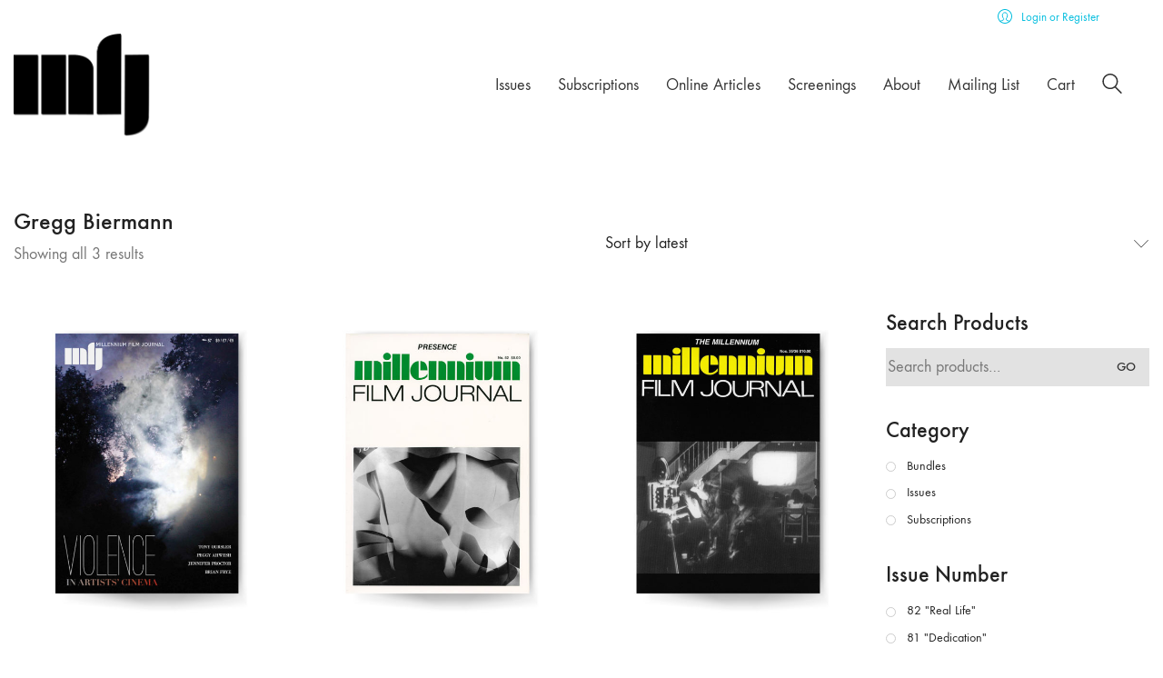

--- FILE ---
content_type: text/html; charset=UTF-8
request_url: https://millenniumfilmjournal.com/contributors/gregg-biermann/
body_size: 23167
content:
<!DOCTYPE html>

<html class="no-js" lang="en-US">
<head>
    <meta charset="UTF-8">
    <meta name="viewport" content="width=device-width, initial-scale=1.0">

	<link rel="preconnect" href="https://fonts.googleapis.com">
<link rel="preconnect" href="https://fonts.gstatic.com" crossorigin>
<link rel="preload" href="https://fonts.gstatic.com/s/karla/v15/qkBIXvYC6trAT55ZBi1ueQVIjQTD-JqaE0lMZbLXGhmR.woff" as="font" type="font/woff" crossorigin>
<link rel="preload" href="https://millenniumfilmjournal.com/wp-content/uploads/typolab-fonts/laborator/function-pro-2da63/function-pro-regular-latin-webfont.woff2" as="font" type="font/woff2" crossorigin>
<meta name='robots' content='index, follow, max-image-preview:large, max-snippet:-1, max-video-preview:-1' />

	<!-- This site is optimized with the Yoast SEO plugin v26.6 - https://yoast.com/wordpress/plugins/seo/ -->
	<title>Gregg Biermann Archives - Millennium Film Journal</title>
	<link rel="canonical" href="https://millenniumfilmjournal.com/contributors/gregg-biermann/" />
	<meta property="og:locale" content="en_US" />
	<meta property="og:type" content="article" />
	<meta property="og:title" content="Gregg Biermann Archives - Millennium Film Journal" />
	<meta property="og:url" content="https://millenniumfilmjournal.com/contributors/gregg-biermann/" />
	<meta property="og:site_name" content="Millennium Film Journal" />
	<meta name="twitter:card" content="summary_large_image" />
	<meta name="twitter:site" content="@MillennFilmJnl" />
	<script type="application/ld+json" class="yoast-schema-graph">{"@context":"https://schema.org","@graph":[{"@type":"CollectionPage","@id":"https://millenniumfilmjournal.com/contributors/gregg-biermann/","url":"https://millenniumfilmjournal.com/contributors/gregg-biermann/","name":"Gregg Biermann Archives - Millennium Film Journal","isPartOf":{"@id":"https://millenniumfilmjournal.com/#website"},"primaryImageOfPage":{"@id":"https://millenniumfilmjournal.com/contributors/gregg-biermann/#primaryimage"},"image":{"@id":"https://millenniumfilmjournal.com/contributors/gregg-biermann/#primaryimage"},"thumbnailUrl":"https://millenniumfilmjournal.com/wp-content/uploads/2021/03/Cover_57.jpg","breadcrumb":{"@id":"https://millenniumfilmjournal.com/contributors/gregg-biermann/#breadcrumb"},"inLanguage":"en-US"},{"@type":"ImageObject","inLanguage":"en-US","@id":"https://millenniumfilmjournal.com/contributors/gregg-biermann/#primaryimage","url":"https://millenniumfilmjournal.com/wp-content/uploads/2021/03/Cover_57.jpg","contentUrl":"https://millenniumfilmjournal.com/wp-content/uploads/2021/03/Cover_57.jpg","width":904,"height":1100},{"@type":"BreadcrumbList","@id":"https://millenniumfilmjournal.com/contributors/gregg-biermann/#breadcrumb","itemListElement":[{"@type":"ListItem","position":1,"name":"Home","item":"https://millenniumfilmjournal.com/"},{"@type":"ListItem","position":2,"name":"Gregg Biermann"}]},{"@type":"WebSite","@id":"https://millenniumfilmjournal.com/#website","url":"https://millenniumfilmjournal.com/","name":"Millennium Film Journal","description":"Dedicated to the moving image.","publisher":{"@id":"https://millenniumfilmjournal.com/#organization"},"potentialAction":[{"@type":"SearchAction","target":{"@type":"EntryPoint","urlTemplate":"https://millenniumfilmjournal.com/?s={search_term_string}"},"query-input":{"@type":"PropertyValueSpecification","valueRequired":true,"valueName":"search_term_string"}}],"inLanguage":"en-US"},{"@type":"Organization","@id":"https://millenniumfilmjournal.com/#organization","name":"Millennium Film Journal","url":"https://millenniumfilmjournal.com/","logo":{"@type":"ImageObject","inLanguage":"en-US","@id":"https://millenniumfilmjournal.com/#/schema/logo/image/","url":"https://millenniumfilmjournal.com/wp-content/uploads/2021/03/mfj_logo_blk.png","contentUrl":"https://millenniumfilmjournal.com/wp-content/uploads/2021/03/mfj_logo_blk.png","width":634,"height":476,"caption":"Millennium Film Journal"},"image":{"@id":"https://millenniumfilmjournal.com/#/schema/logo/image/"},"sameAs":["https://www.facebook.com/MillenniumFilmJournal","https://x.com/MillennFilmJnl","https://www.instagram.com/millennium_film_journal/"]}]}</script>
	<!-- / Yoast SEO plugin. -->


<link rel='dns-prefetch' href='//fonts.googleapis.com' />
<link rel="alternate" type="application/rss+xml" title="Millennium Film Journal &raquo; Feed" href="https://millenniumfilmjournal.com/feed/" />
<link rel="alternate" type="application/rss+xml" title="Millennium Film Journal &raquo; Comments Feed" href="https://millenniumfilmjournal.com/comments/feed/" />
<link rel="alternate" type="application/rss+xml" title="Millennium Film Journal &raquo; Gregg Biermann Contributors Feed" href="https://millenniumfilmjournal.com/contributors/gregg-biermann/feed/" />
		<style id="content-control-block-styles">
			@media (max-width: 640px) {
	.cc-hide-on-mobile {
		display: none !important;
	}
}
@media (min-width: 641px) and (max-width: 920px) {
	.cc-hide-on-tablet {
		display: none !important;
	}
}
@media (min-width: 921px) and (max-width: 1440px) {
	.cc-hide-on-desktop {
		display: none !important;
	}
}		</style>
		<style id='wp-img-auto-sizes-contain-inline-css'>
img:is([sizes=auto i],[sizes^="auto," i]){contain-intrinsic-size:3000px 1500px}
/*# sourceURL=wp-img-auto-sizes-contain-inline-css */
</style>
<link rel='stylesheet' id='givewp-campaign-blocks-fonts-css' href='https://fonts.googleapis.com/css2?family=Inter%3Awght%40400%3B500%3B600%3B700&#038;display=swap&#038;ver=6.9' media='all' />
<style id='wp-emoji-styles-inline-css'>

	img.wp-smiley, img.emoji {
		display: inline !important;
		border: none !important;
		box-shadow: none !important;
		height: 1em !important;
		width: 1em !important;
		margin: 0 0.07em !important;
		vertical-align: -0.1em !important;
		background: none !important;
		padding: 0 !important;
	}
/*# sourceURL=wp-emoji-styles-inline-css */
</style>
<style id='classic-theme-styles-inline-css'>
/*! This file is auto-generated */
.wp-block-button__link{color:#fff;background-color:#32373c;border-radius:9999px;box-shadow:none;text-decoration:none;padding:calc(.667em + 2px) calc(1.333em + 2px);font-size:1.125em}.wp-block-file__button{background:#32373c;color:#fff;text-decoration:none}
/*# sourceURL=/wp-includes/css/classic-themes.min.css */
</style>
<link rel='stylesheet' id='content-control-block-styles-css' href='https://millenniumfilmjournal.com/wp-content/plugins/content-control/dist/style-block-editor.css?ver=2.6.5' media='all' />
<link rel='stylesheet' id='mailerlite_forms.css-css' href='https://millenniumfilmjournal.com/wp-content/plugins/official-mailerlite-sign-up-forms/assets/css/mailerlite_forms.css?ver=1.7.14' media='all' />
<style id='woocommerce-inline-inline-css'>
.woocommerce form .form-row .required { visibility: visible; }
/*# sourceURL=woocommerce-inline-inline-css */
</style>
<link rel='stylesheet' id='wt-import-export-for-woo-css' href='https://millenniumfilmjournal.com/wp-content/plugins/wt-import-export-for-woo/public/css/wt-import-export-for-woo-public.css?ver=1.1.2' media='all' />
<link rel='stylesheet' id='give-styles-css' href='https://millenniumfilmjournal.com/wp-content/plugins/give/build/assets/dist/css/give.css?ver=4.13.2' media='all' />
<link rel='stylesheet' id='give-donation-summary-style-frontend-css' href='https://millenniumfilmjournal.com/wp-content/plugins/give/build/assets/dist/css/give-donation-summary.css?ver=4.13.2' media='all' />
<link rel='stylesheet' id='givewp-design-system-foundation-css' href='https://millenniumfilmjournal.com/wp-content/plugins/give/build/assets/dist/css/design-system/foundation.css?ver=1.2.0' media='all' />
<link rel='stylesheet' id='wp-components-css' href='https://millenniumfilmjournal.com/wp-includes/css/dist/components/style.min.css?ver=6.9' media='all' />
<link rel='stylesheet' id='woocommerce_subscriptions_gifting-css' href='https://millenniumfilmjournal.com/wp-content/plugins/woocommerce-subscriptions/assets/css/gifting/shortcode-checkout.css?ver=10.4.3' media='all' />
<link rel='stylesheet' id='kalium-bootstrap-css-css' href='https://millenniumfilmjournal.com/wp-content/themes/kalium/assets/css/bootstrap.min.css?ver=3.30.1766060015' media='all' />
<link rel='stylesheet' id='kalium-theme-base-css-css' href='https://millenniumfilmjournal.com/wp-content/themes/kalium/assets/css/base.min.css?ver=3.30.1766060015' media='all' />
<link rel='stylesheet' id='kalium-theme-style-new-css-css' href='https://millenniumfilmjournal.com/wp-content/themes/kalium/assets/css/new/style.min.css?ver=3.30.1766060015' media='all' />
<link rel='stylesheet' id='kalium-theme-other-css-css' href='https://millenniumfilmjournal.com/wp-content/themes/kalium/assets/css/other.min.css?ver=3.30.1766060015' media='all' />
<link rel='stylesheet' id='kalium-theme-woocommerce-css-css' href='https://millenniumfilmjournal.com/wp-content/themes/kalium/assets/css/woocommerce.min.css?ver=3.30.1766060015' media='all' />
<link rel='stylesheet' id='kalium-style-css-css' href='https://millenniumfilmjournal.com/wp-content/themes/kalium/style.css?ver=3.30.1766060015' media='all' />
<link rel='stylesheet' id='custom-skin-css' href='https://millenniumfilmjournal.com/wp-content/themes/kalium-child-main/custom-skin.css?ver=b4cc2fd8536428cf1b55677242af01e1' media='all' />
<link rel='stylesheet' id='kalium-child-css' href='https://millenniumfilmjournal.com/wp-content/themes/kalium-child-main/style.css?ver=6.9' media='all' />
<link rel='stylesheet' id='typolab-karla-font-font-6-css' href='https://fonts.googleapis.com/css2?family=Karla&#038;display=swap&#038;ver=3.30' media='all' />
<link rel='stylesheet' id='typolab-function-pro-font-font-3-css' href='https://millenniumfilmjournal.com/wp-content/uploads/typolab-fonts/function-pro-67e.css?ver=3.30' media='all' />
<link rel='stylesheet' id='typolab-function-pro-font-font-4-css' href='https://millenniumfilmjournal.com/wp-content/uploads/typolab-fonts/function-pro-6a3.css?ver=3.30' media='all' />
<link rel='stylesheet' id='prdctfltr-css' href='https://millenniumfilmjournal.com/wp-content/plugins/prdctfltr/includes/css/styles.css?ver=9.0.3' media='all' />
	<script type="text/javascript">
		var ajaxurl = ajaxurl || 'https://millenniumfilmjournal.com/wp-admin/admin-ajax.php';
			</script>
	
<style data-font-appearance-settings>p, .section-title p {
	font-size: 18px;
}
.main-header.menu-type-standard-menu .standard-menu-container div.menu>ul>li>a, .main-header.menu-type-standard-menu .standard-menu-container ul.menu>li>a {
	font-size: 18px;
}
.main-header.menu-type-standard-menu .standard-menu-container div.menu>ul ul li a, .main-header.menu-type-standard-menu .standard-menu-container ul.menu ul li a {
	font-size: 18px;
}






.sidebar-menu-wrapper .sidebar-menu-container .sidebar-main-menu div.menu>ul>li>a, .sidebar-menu-wrapper .sidebar-menu-container .sidebar-main-menu ul.menu>li>a {
	font-size: 18px;
}







.site-footer .footer-widgets .widget h1, .site-footer .footer-widgets .widget h2, .site-footer .footer-widgets .widget h3 {
	font-size: 26px;
}
.site-footer .footer-widgets .widget .textwidget, .site-footer .footer-widgets .widget p {
	font-size: 18px;
}
.copyrights, .site-footer .footer-bottom-content a, .site-footer .footer-bottom-content p {
	font-size: 18px;
}



.portfolio-holder .thumb .hover-state .info p, .portfolio-holder .item-box .info h3 {
	font-size: 18px;
}

.single-portfolio-holder .section-title p {
	font-size: 18px;
}
.portfolio-description-showinfo p, .single-portfolio-holder .details .project-description p, .gallery-item-description .post-formatting p {
	font-size: 18px;
}
.single-portfolio-holder .details .services h3 {
	font-size: 22px;
}
.single-portfolio-holder .details .services ul li {
	font-size: 18px;
}</style>
<style data-custom-selectors>h1, .h1, .page-heading h1, h2, .h2, .page-heading h2, h3, .h3, .page-heading h3, h4, .h4, .page-heading h4, h5, .h5, .page-heading h5, h6, .h6, .page-heading h6{font-family:"Karla";font-style:normal;font-weight:normal}body, p{font-family:"Karla";font-style:normal;font-weight:normal}</style>
<style data-custom-selectors>body, p{font-family:"Function Pro";font-style:normal;font-weight:normal;font-size:18px}.slider-text{font-family:"Function Pro";font-style:normal;font-weight:normal}.site-footer .footer-widgets .widget .textwidget, .site-footer .footer-widgets .widget p{font-family:"Function Pro";font-style:normal;font-weight:normal;font-size:18px}.widget.widget_product_search .search-bar input[name="s"], .widget.widget_search .search-bar input[name="s"]{font-family:"Function Pro";font-style:normal;font-weight:normal;font-size:18px}.portfolio-holder .portfolio-item .info .terms{font-family:"Function Pro";font-style:normal;font-weight:normal;font-size:16px}.single-portfolio-holder .social-links-plain .share-social .social-links a{font-family:"Function Pro";font-style:normal;font-weight:normal;font-size:18px}.single-post .post-comments--list .comment .commenter-details .date{font-family:"Function Pro";font-style:normal;font-weight:normal;font-size:15px}.sidebar-menu-widgets h2{font-family:"Function Pro";font-style:normal;font-weight:normal;font-size:22px}</style>
<style data-custom-selectors>h1, h2, h3, h4, h5, h6{font-family:"Function Pro";font-style:normal;font-weight:500}.slider-font{font-family:"Function Pro";font-style:normal;font-weight:500}.site-footer .footer-widgets .widget h1, .site-footer .footer-widgets .widget h2, .site-footer .footer-widgets .widget h3{font-family:"Function Pro";font-style:normal;font-weight:500;font-size:24px}</style><script type="text/javascript" src="https://millenniumfilmjournal.com/wp-includes/js/jquery/jquery.min.js?ver=3.7.1" id="jquery-core-js"></script>
<script type="text/javascript" src="https://millenniumfilmjournal.com/wp-includes/js/jquery/jquery-migrate.min.js?ver=3.4.1" id="jquery-migrate-js"></script>
<script type="text/javascript" src="https://millenniumfilmjournal.com/wp-content/plugins/woocommerce/assets/js/jquery-blockui/jquery.blockUI.min.js?ver=2.7.0-wc.10.4.3" id="wc-jquery-blockui-js" defer="defer" data-wp-strategy="defer"></script>
<script type="text/javascript" src="https://millenniumfilmjournal.com/wp-content/plugins/woocommerce/assets/js/js-cookie/js.cookie.min.js?ver=2.1.4-wc.10.4.3" id="wc-js-cookie-js" defer="defer" data-wp-strategy="defer"></script>
<script type="text/javascript" id="woocommerce-js-extra">
/* <![CDATA[ */
var woocommerce_params = {"ajax_url":"/wp-admin/admin-ajax.php","wc_ajax_url":"/?wc-ajax=%%endpoint%%","i18n_password_show":"Show password","i18n_password_hide":"Hide password"};
//# sourceURL=woocommerce-js-extra
/* ]]> */
</script>
<script type="text/javascript" src="https://millenniumfilmjournal.com/wp-content/plugins/woocommerce/assets/js/frontend/woocommerce.min.js?ver=10.4.3" id="woocommerce-js" defer="defer" data-wp-strategy="defer"></script>
<script type="text/javascript" src="https://millenniumfilmjournal.com/wp-includes/js/dist/hooks.min.js?ver=dd5603f07f9220ed27f1" id="wp-hooks-js"></script>
<script type="text/javascript" src="https://millenniumfilmjournal.com/wp-includes/js/dist/i18n.min.js?ver=c26c3dc7bed366793375" id="wp-i18n-js"></script>
<script type="text/javascript" id="wp-i18n-js-after">
/* <![CDATA[ */
wp.i18n.setLocaleData( { 'text direction\u0004ltr': [ 'ltr' ] } );
//# sourceURL=wp-i18n-js-after
/* ]]> */
</script>
<script type="text/javascript" id="give-js-extra">
/* <![CDATA[ */
var give_global_vars = {"ajaxurl":"https://millenniumfilmjournal.com/wp-admin/admin-ajax.php","checkout_nonce":"cc3394b78d","currency":"USD","currency_sign":"$","currency_pos":"before","thousands_separator":",","decimal_separator":".","no_gateway":"Please select a payment method.","bad_minimum":"The minimum custom donation amount for this form is","bad_maximum":"The maximum custom donation amount for this form is","general_loading":"Loading...","purchase_loading":"Please Wait...","textForOverlayScreen":"\u003Ch3\u003EProcessing...\u003C/h3\u003E\u003Cp\u003EThis will only take a second!\u003C/p\u003E","number_decimals":"2","is_test_mode":"","give_version":"4.13.2","magnific_options":{"main_class":"give-modal","close_on_bg_click":false},"form_translation":{"payment-mode":"Please select payment mode.","give_first":"Please enter your first name.","give_last":"Please enter your last name.","give_email":"Please enter a valid email address.","give_user_login":"Invalid email address or username.","give_user_pass":"Enter a password.","give_user_pass_confirm":"Enter the password confirmation.","give_agree_to_terms":"You must agree to the terms and conditions."},"confirm_email_sent_message":"Please check your email and click on the link to access your complete donation history.","ajax_vars":{"ajaxurl":"https://millenniumfilmjournal.com/wp-admin/admin-ajax.php","ajaxNonce":"d4835f4f9d","loading":"Loading","select_option":"Please select an option","default_gateway":"paypal-commerce","permalinks":"1","number_decimals":2},"cookie_hash":"3c743a77481465d80f7294825734477f","session_nonce_cookie_name":"wp-give_session_reset_nonce_3c743a77481465d80f7294825734477f","session_cookie_name":"wp-give_session_3c743a77481465d80f7294825734477f","delete_session_nonce_cookie":"0"};
var giveApiSettings = {"root":"https://millenniumfilmjournal.com/wp-json/give-api/v2/","rest_base":"give-api/v2"};
//# sourceURL=give-js-extra
/* ]]> */
</script>
<script type="text/javascript" src="https://millenniumfilmjournal.com/wp-content/plugins/give/build/assets/dist/js/give.js?ver=8540f4f50a2032d9c5b5" id="give-js"></script>
<script type="text/javascript" id="WCPAY_ASSETS-js-extra">
/* <![CDATA[ */
var wcpayAssets = {"url":"https://millenniumfilmjournal.com/wp-content/plugins/woocommerce-payments/dist/"};
//# sourceURL=WCPAY_ASSETS-js-extra
/* ]]> */
</script>
<script></script><link rel="https://api.w.org/" href="https://millenniumfilmjournal.com/wp-json/" /><link rel="EditURI" type="application/rsd+xml" title="RSD" href="https://millenniumfilmjournal.com/xmlrpc.php?rsd" />
<meta name="generator" content="WordPress 6.9" />
<meta name="generator" content="WooCommerce 10.4.3" />
<meta name="generator" content="Give v4.13.2" />
<style id="theme-custom-css">.woocommerce .woocommerce-tabs .entry-content h2 {    display: none;}.footer-widgets div#mailerlite-form_(mailerlite_form form_id=2) {    width: 50% !important;margin-left: 0 !important;}.site-footer .footer-widgets {    margin-top: 30px;margin-bottom: 1px;align-content}.no-italics {    font-style: normal;   }.post-template-default .wp-block-buttons>.wp-block-button .wp-block-button__link:hover:after {    display: none;}.post-template-default .wp-block-buttons>.wp-block-button .wp-block-button__link:hover {    color: #FFF;    background:#821010 !important;}.vc_icon_element-inner a:after {    background-color: transparent;}.portfolio-holder.portfolio-type-1 .portfolio-item .info {    padding: 20px 30px !important;}.woocommerce .shop-categories .product-category .woocommerce-loop-category__title, .woocommerce .shop-categories .product-category h3 {    letter-spacing: 1px;}.woocommerce .products.shop-categories {padding-bottom: 25px;}.woocommerce .shop-categories .product-category .woocommerce-loop-category__title, .woocommerce .shop-categories .product-category h3 {position: relative;padding: 0px;    margin-top: 20px;    text-align: center;background: transparent;}.woocommerce .shop-categories .product-category .woocommerce-loop-category__title .count, .woocommerce .shop-categories .product-category h3 .count {display: none;}.woocommerce .shop-categories .product-category img {    border-radius: 50%;    background-color: #76323f;    padding: 8px;border: 5px solid #FFF;-webkit-transition: all 0.2s;-o-transition: all 0.2s;transition: all 0.2s;}.woocommerce .shop-categories .product-category:hover img {background-color: #58252f;-webkit-box-shadow: 0 2px 10px 0 rgba(0,0,0,0.2);        box-shadow: 0 2px 10px 0 rgba(0,0,0,0.2);}  .woocommerce .products.shop-categories .product-category span.image-placeholder {  background-color: transparent !important;}</style>					<link rel="shortcut icon" href="https://millenniumfilmjournal.com/wp-content/uploads/2021/03/mfj_favicon_blk.png">
							<link rel="apple-touch-icon" href="https://millenniumfilmjournal.com/wp-content/uploads/2021/03/mfj_appleicon_blk.png">
			<link rel="apple-touch-icon" sizes="180x180" href="https://millenniumfilmjournal.com/wp-content/uploads/2021/03/mfj_appleicon_blk.png">
				<script>var mobile_menu_breakpoint = 768;</script><style data-appended-custom-css="true">@media screen and (min-width:769px) { .mobile-menu-wrapper,.mobile-menu-overlay,.header-block__item--mobile-menu-toggle {display: none;} }</style><style data-appended-custom-css="true">@media screen and (max-width:768px) { .header-block__item--standard-menu-container {display: none;} }</style>	<noscript><style>.woocommerce-product-gallery{ opacity: 1 !important; }</style></noscript>
	<meta name="generator" content="Powered by WPBakery Page Builder - drag and drop page builder for WordPress."/>
<meta name="generator" content="XforWooCommerce.com - Product Filter for WooCommerce"/>		<style id="wp-custom-css">
			/* WooCommerce account link label in header, only on page 11648 */
body.page-id-11648 .woocommerce-account-link__label {
  color: #ffffff !important;
}

/* WooCommerce account link icon in header, only on page 11648 */
body.page-id-11648 .woocommerce-account-link__icon {
  color: #ffffff !important;
}

/* Perfect Scrollbar thumb (vertical scrollbar), only on page 11648 */
body.page-id-11648 .ps__thumb-y {
  background-color: #ffffff !important;
}		</style>
		<noscript><style> .wpb_animate_when_almost_visible { opacity: 1; }</style></noscript><link rel='stylesheet' id='wc-blocks-style-css' href='https://millenniumfilmjournal.com/wp-content/plugins/woocommerce/assets/client/blocks/wc-blocks.css?ver=wc-10.4.3' media='all' />
<style id='global-styles-inline-css'>
:root{--wp--preset--aspect-ratio--square: 1;--wp--preset--aspect-ratio--4-3: 4/3;--wp--preset--aspect-ratio--3-4: 3/4;--wp--preset--aspect-ratio--3-2: 3/2;--wp--preset--aspect-ratio--2-3: 2/3;--wp--preset--aspect-ratio--16-9: 16/9;--wp--preset--aspect-ratio--9-16: 9/16;--wp--preset--color--black: #000000;--wp--preset--color--cyan-bluish-gray: #abb8c3;--wp--preset--color--white: #ffffff;--wp--preset--color--pale-pink: #f78da7;--wp--preset--color--vivid-red: #cf2e2e;--wp--preset--color--luminous-vivid-orange: #ff6900;--wp--preset--color--luminous-vivid-amber: #fcb900;--wp--preset--color--light-green-cyan: #7bdcb5;--wp--preset--color--vivid-green-cyan: #00d084;--wp--preset--color--pale-cyan-blue: #8ed1fc;--wp--preset--color--vivid-cyan-blue: #0693e3;--wp--preset--color--vivid-purple: #9b51e0;--wp--preset--gradient--vivid-cyan-blue-to-vivid-purple: linear-gradient(135deg,rgb(6,147,227) 0%,rgb(155,81,224) 100%);--wp--preset--gradient--light-green-cyan-to-vivid-green-cyan: linear-gradient(135deg,rgb(122,220,180) 0%,rgb(0,208,130) 100%);--wp--preset--gradient--luminous-vivid-amber-to-luminous-vivid-orange: linear-gradient(135deg,rgb(252,185,0) 0%,rgb(255,105,0) 100%);--wp--preset--gradient--luminous-vivid-orange-to-vivid-red: linear-gradient(135deg,rgb(255,105,0) 0%,rgb(207,46,46) 100%);--wp--preset--gradient--very-light-gray-to-cyan-bluish-gray: linear-gradient(135deg,rgb(238,238,238) 0%,rgb(169,184,195) 100%);--wp--preset--gradient--cool-to-warm-spectrum: linear-gradient(135deg,rgb(74,234,220) 0%,rgb(151,120,209) 20%,rgb(207,42,186) 40%,rgb(238,44,130) 60%,rgb(251,105,98) 80%,rgb(254,248,76) 100%);--wp--preset--gradient--blush-light-purple: linear-gradient(135deg,rgb(255,206,236) 0%,rgb(152,150,240) 100%);--wp--preset--gradient--blush-bordeaux: linear-gradient(135deg,rgb(254,205,165) 0%,rgb(254,45,45) 50%,rgb(107,0,62) 100%);--wp--preset--gradient--luminous-dusk: linear-gradient(135deg,rgb(255,203,112) 0%,rgb(199,81,192) 50%,rgb(65,88,208) 100%);--wp--preset--gradient--pale-ocean: linear-gradient(135deg,rgb(255,245,203) 0%,rgb(182,227,212) 50%,rgb(51,167,181) 100%);--wp--preset--gradient--electric-grass: linear-gradient(135deg,rgb(202,248,128) 0%,rgb(113,206,126) 100%);--wp--preset--gradient--midnight: linear-gradient(135deg,rgb(2,3,129) 0%,rgb(40,116,252) 100%);--wp--preset--font-size--small: 13px;--wp--preset--font-size--medium: 20px;--wp--preset--font-size--large: 36px;--wp--preset--font-size--x-large: 42px;--wp--preset--spacing--20: 0.44rem;--wp--preset--spacing--30: 0.67rem;--wp--preset--spacing--40: 1rem;--wp--preset--spacing--50: 1.5rem;--wp--preset--spacing--60: 2.25rem;--wp--preset--spacing--70: 3.38rem;--wp--preset--spacing--80: 5.06rem;--wp--preset--shadow--natural: 6px 6px 9px rgba(0, 0, 0, 0.2);--wp--preset--shadow--deep: 12px 12px 50px rgba(0, 0, 0, 0.4);--wp--preset--shadow--sharp: 6px 6px 0px rgba(0, 0, 0, 0.2);--wp--preset--shadow--outlined: 6px 6px 0px -3px rgb(255, 255, 255), 6px 6px rgb(0, 0, 0);--wp--preset--shadow--crisp: 6px 6px 0px rgb(0, 0, 0);}:where(.is-layout-flex){gap: 0.5em;}:where(.is-layout-grid){gap: 0.5em;}body .is-layout-flex{display: flex;}.is-layout-flex{flex-wrap: wrap;align-items: center;}.is-layout-flex > :is(*, div){margin: 0;}body .is-layout-grid{display: grid;}.is-layout-grid > :is(*, div){margin: 0;}:where(.wp-block-columns.is-layout-flex){gap: 2em;}:where(.wp-block-columns.is-layout-grid){gap: 2em;}:where(.wp-block-post-template.is-layout-flex){gap: 1.25em;}:where(.wp-block-post-template.is-layout-grid){gap: 1.25em;}.has-black-color{color: var(--wp--preset--color--black) !important;}.has-cyan-bluish-gray-color{color: var(--wp--preset--color--cyan-bluish-gray) !important;}.has-white-color{color: var(--wp--preset--color--white) !important;}.has-pale-pink-color{color: var(--wp--preset--color--pale-pink) !important;}.has-vivid-red-color{color: var(--wp--preset--color--vivid-red) !important;}.has-luminous-vivid-orange-color{color: var(--wp--preset--color--luminous-vivid-orange) !important;}.has-luminous-vivid-amber-color{color: var(--wp--preset--color--luminous-vivid-amber) !important;}.has-light-green-cyan-color{color: var(--wp--preset--color--light-green-cyan) !important;}.has-vivid-green-cyan-color{color: var(--wp--preset--color--vivid-green-cyan) !important;}.has-pale-cyan-blue-color{color: var(--wp--preset--color--pale-cyan-blue) !important;}.has-vivid-cyan-blue-color{color: var(--wp--preset--color--vivid-cyan-blue) !important;}.has-vivid-purple-color{color: var(--wp--preset--color--vivid-purple) !important;}.has-black-background-color{background-color: var(--wp--preset--color--black) !important;}.has-cyan-bluish-gray-background-color{background-color: var(--wp--preset--color--cyan-bluish-gray) !important;}.has-white-background-color{background-color: var(--wp--preset--color--white) !important;}.has-pale-pink-background-color{background-color: var(--wp--preset--color--pale-pink) !important;}.has-vivid-red-background-color{background-color: var(--wp--preset--color--vivid-red) !important;}.has-luminous-vivid-orange-background-color{background-color: var(--wp--preset--color--luminous-vivid-orange) !important;}.has-luminous-vivid-amber-background-color{background-color: var(--wp--preset--color--luminous-vivid-amber) !important;}.has-light-green-cyan-background-color{background-color: var(--wp--preset--color--light-green-cyan) !important;}.has-vivid-green-cyan-background-color{background-color: var(--wp--preset--color--vivid-green-cyan) !important;}.has-pale-cyan-blue-background-color{background-color: var(--wp--preset--color--pale-cyan-blue) !important;}.has-vivid-cyan-blue-background-color{background-color: var(--wp--preset--color--vivid-cyan-blue) !important;}.has-vivid-purple-background-color{background-color: var(--wp--preset--color--vivid-purple) !important;}.has-black-border-color{border-color: var(--wp--preset--color--black) !important;}.has-cyan-bluish-gray-border-color{border-color: var(--wp--preset--color--cyan-bluish-gray) !important;}.has-white-border-color{border-color: var(--wp--preset--color--white) !important;}.has-pale-pink-border-color{border-color: var(--wp--preset--color--pale-pink) !important;}.has-vivid-red-border-color{border-color: var(--wp--preset--color--vivid-red) !important;}.has-luminous-vivid-orange-border-color{border-color: var(--wp--preset--color--luminous-vivid-orange) !important;}.has-luminous-vivid-amber-border-color{border-color: var(--wp--preset--color--luminous-vivid-amber) !important;}.has-light-green-cyan-border-color{border-color: var(--wp--preset--color--light-green-cyan) !important;}.has-vivid-green-cyan-border-color{border-color: var(--wp--preset--color--vivid-green-cyan) !important;}.has-pale-cyan-blue-border-color{border-color: var(--wp--preset--color--pale-cyan-blue) !important;}.has-vivid-cyan-blue-border-color{border-color: var(--wp--preset--color--vivid-cyan-blue) !important;}.has-vivid-purple-border-color{border-color: var(--wp--preset--color--vivid-purple) !important;}.has-vivid-cyan-blue-to-vivid-purple-gradient-background{background: var(--wp--preset--gradient--vivid-cyan-blue-to-vivid-purple) !important;}.has-light-green-cyan-to-vivid-green-cyan-gradient-background{background: var(--wp--preset--gradient--light-green-cyan-to-vivid-green-cyan) !important;}.has-luminous-vivid-amber-to-luminous-vivid-orange-gradient-background{background: var(--wp--preset--gradient--luminous-vivid-amber-to-luminous-vivid-orange) !important;}.has-luminous-vivid-orange-to-vivid-red-gradient-background{background: var(--wp--preset--gradient--luminous-vivid-orange-to-vivid-red) !important;}.has-very-light-gray-to-cyan-bluish-gray-gradient-background{background: var(--wp--preset--gradient--very-light-gray-to-cyan-bluish-gray) !important;}.has-cool-to-warm-spectrum-gradient-background{background: var(--wp--preset--gradient--cool-to-warm-spectrum) !important;}.has-blush-light-purple-gradient-background{background: var(--wp--preset--gradient--blush-light-purple) !important;}.has-blush-bordeaux-gradient-background{background: var(--wp--preset--gradient--blush-bordeaux) !important;}.has-luminous-dusk-gradient-background{background: var(--wp--preset--gradient--luminous-dusk) !important;}.has-pale-ocean-gradient-background{background: var(--wp--preset--gradient--pale-ocean) !important;}.has-electric-grass-gradient-background{background: var(--wp--preset--gradient--electric-grass) !important;}.has-midnight-gradient-background{background: var(--wp--preset--gradient--midnight) !important;}.has-small-font-size{font-size: var(--wp--preset--font-size--small) !important;}.has-medium-font-size{font-size: var(--wp--preset--font-size--medium) !important;}.has-large-font-size{font-size: var(--wp--preset--font-size--large) !important;}.has-x-large-font-size{font-size: var(--wp--preset--font-size--x-large) !important;}
/*# sourceURL=global-styles-inline-css */
</style>
<link rel='stylesheet' id='pre_orders_pay_later_css-css' href='https://millenniumfilmjournal.com/wp-content/plugins/woocommerce-pre-orders/build/gateway/index.css?ver=a242f3186cc7751126d2' media='all' />
<link rel='stylesheet' id='kalium-fontawesome-css-css' href='https://millenniumfilmjournal.com/wp-content/themes/kalium/assets/vendors/font-awesome/css/all.min.css?ver=3.30.1766060015' media='all' />
</head>
<body class="archive tax-pa_contributors term-gregg-biermann term-586 wp-theme-kalium wp-child-theme-kalium-child-main theme-kalium woocommerce woocommerce-page woocommerce-no-js prdctfltr-shop wpb-js-composer js-comp-ver-8.7.2 vc_responsive">

<div class="mobile-menu-wrapper mobile-menu-slide">

    <div class="mobile-menu-container">

		<ul id="menu-new-main-menu" class="menu"><li id="menu-item-8694" class="menu-item menu-item-type-custom menu-item-object-custom menu-item-8694"><a href="https://millenniumfilmjournal.com/product-category/issues/">Issues</a></li>
<li id="menu-item-5126" class="menu-item menu-item-type-custom menu-item-object-custom menu-item-has-children menu-item-5126"><a href="https://millenniumfilmjournal.com/individual-subscriptions/">Subscriptions</a>
<ul class="sub-menu">
	<li id="menu-item-5833" class="menu-item menu-item-type-post_type menu-item-object-page menu-item-5833"><a href="https://millenniumfilmjournal.com/individual-subscriptions/">Individuals</a></li>
	<li id="menu-item-5982" class="menu-item menu-item-type-post_type menu-item-object-page menu-item-5982"><a href="https://millenniumfilmjournal.com/institutions-subscriptions/">Institutions</a></li>
</ul>
</li>
<li id="menu-item-9427" class="menu-item menu-item-type-custom menu-item-object-custom menu-item-9427"><a href="https://millenniumfilmjournal.com/online-articles/">Online Articles</a></li>
<li id="menu-item-9416" class="menu-item menu-item-type-post_type menu-item-object-page menu-item-has-children menu-item-9416"><a href="https://millenniumfilmjournal.com/events-screenings/">Screenings</a>
<ul class="sub-menu">
	<li id="menu-item-9417" class="menu-item menu-item-type-custom menu-item-object-custom menu-item-9417"><a href="https://millenniumfilmjournal.com/events/filmforum-50-program-5-real-life/">Latest Screening</a></li>
	<li id="menu-item-5349" class="menu-item menu-item-type-post_type menu-item-object-page menu-item-5349"><a href="https://millenniumfilmjournal.com/events-screenings/">Program Notes Archive</a></li>
</ul>
</li>
<li id="menu-item-4822" class="menu-item menu-item-type-post_type menu-item-object-page menu-item-has-children menu-item-4822"><a href="https://millenniumfilmjournal.com/about-us/">About</a>
<ul class="sub-menu">
	<li id="menu-item-4819" class="menu-item menu-item-type-post_type menu-item-object-page menu-item-4819"><a href="https://millenniumfilmjournal.com/about-us/">About MFJ</a></li>
	<li id="menu-item-4817" class="menu-item menu-item-type-post_type menu-item-object-page menu-item-4817"><a href="https://millenniumfilmjournal.com/mfj-team/">MFJ Team</a></li>
	<li id="menu-item-8374" class="menu-item menu-item-type-post_type menu-item-object-page menu-item-8374"><a href="https://millenniumfilmjournal.com/contact-mfj/">Contact</a></li>
	<li id="menu-item-4815" class="menu-item menu-item-type-post_type menu-item-object-page menu-item-4815"><a href="https://millenniumfilmjournal.com/submissions/">Submissions</a></li>
	<li id="menu-item-4816" class="menu-item menu-item-type-post_type menu-item-object-page menu-item-4816"><a href="https://millenniumfilmjournal.com/advertising/">Advertising</a></li>
	<li id="menu-item-10141" class="menu-item menu-item-type-post_type menu-item-object-give_forms menu-item-10141"><a href="https://millenniumfilmjournal.com/donations/donation-form/">Make a Donation</a></li>
</ul>
</li>
<li id="menu-item-8695" class="menu-item menu-item-type-post_type menu-item-object-page menu-item-has-children menu-item-8695"><a href="https://millenniumfilmjournal.com/newsletter/">Mailing List</a>
<ul class="sub-menu">
	<li id="menu-item-8812" class="menu-item menu-item-type-post_type menu-item-object-page menu-item-8812"><a href="https://millenniumfilmjournal.com/newsletter/">Join Our Mailing List</a></li>
	<li id="menu-item-8811" class="menu-item menu-item-type-custom menu-item-object-custom menu-item-8811"><a href="https://preview.mailerlite.com/m8s0v1z7u5/">Current Newsletter</a></li>
</ul>
</li>
<li id="menu-item-11229" class="menu-item menu-item-type-post_type menu-item-object-page menu-item-11229"><a href="https://millenniumfilmjournal.com/cart/">Cart</a></li>
</ul>        <div class="cart-icon-link-mobile-container">
            <a href="https://millenniumfilmjournal.com/cart/"
               class="cart-icon-link-mobile icon-type-ecommerce-bag">
                <i class="icon icon-ecommerce-bag"></i>

				Cart
				                    <span class="items-count hide-notification cart-items-0">&hellip;</span>
				            </a>
        </div>
		
		            <form role="search" method="get" class="search-form" action="https://millenniumfilmjournal.com/">
                <input type="search" class="search-field" placeholder="Search site..." value="" name="s" id="search_mobile_inp"/>

                <label for="search_mobile_inp">
                    <i class="fa fa-search"></i>
                </label>

                <input type="submit" class="search-submit" value="Go"/>
            </form>
		
		
		
    </div>

</div>

<div class="mobile-menu-overlay"></div><div class="top-menu-container menu-type-standard-menu menu-skin-dark">
    <div class="container">
        <div class="row row-table row-table-middle">

			                <div class="col-sm-4">
                    <nav class="top-menu menu-row-items-2">
						<nav class="nav-container-main-menu"><ul id="menu-new-main-menu-1" class="menu"><li class="menu-item menu-item-type-custom menu-item-object-custom menu-item-8694"><a href="https://millenniumfilmjournal.com/product-category/issues/"><span>Issues</span></a></li>
<li class="menu-item menu-item-type-custom menu-item-object-custom menu-item-has-children menu-item-5126"><a href="https://millenniumfilmjournal.com/individual-subscriptions/"><span>Subscriptions</span></a>
<ul class="sub-menu">
	<li class="menu-item menu-item-type-post_type menu-item-object-page menu-item-5833"><a href="https://millenniumfilmjournal.com/individual-subscriptions/"><span>Individuals</span></a></li>
	<li class="menu-item menu-item-type-post_type menu-item-object-page menu-item-5982"><a href="https://millenniumfilmjournal.com/institutions-subscriptions/"><span>Institutions</span></a></li>
</ul>
</li>
<li class="menu-item menu-item-type-custom menu-item-object-custom menu-item-9427"><a href="https://millenniumfilmjournal.com/online-articles/"><span>Online Articles</span></a></li>
<li class="menu-item menu-item-type-post_type menu-item-object-page menu-item-has-children menu-item-9416"><a href="https://millenniumfilmjournal.com/events-screenings/"><span>Screenings</span></a>
<ul class="sub-menu">
	<li class="menu-item menu-item-type-custom menu-item-object-custom menu-item-9417"><a href="https://millenniumfilmjournal.com/events/filmforum-50-program-5-real-life/"><span>Latest Screening</span></a></li>
	<li class="menu-item menu-item-type-post_type menu-item-object-page menu-item-5349"><a href="https://millenniumfilmjournal.com/events-screenings/"><span>Program Notes Archive</span></a></li>
</ul>
</li>
<li class="menu-item menu-item-type-post_type menu-item-object-page menu-item-has-children menu-item-4822"><a href="https://millenniumfilmjournal.com/about-us/"><span>About</span></a>
<ul class="sub-menu">
	<li class="menu-item menu-item-type-post_type menu-item-object-page menu-item-4819"><a href="https://millenniumfilmjournal.com/about-us/"><span>About MFJ</span></a></li>
	<li class="menu-item menu-item-type-post_type menu-item-object-page menu-item-4817"><a href="https://millenniumfilmjournal.com/mfj-team/"><span>MFJ Team</span></a></li>
	<li class="menu-item menu-item-type-post_type menu-item-object-page menu-item-8374"><a href="https://millenniumfilmjournal.com/contact-mfj/"><span>Contact</span></a></li>
	<li class="menu-item menu-item-type-post_type menu-item-object-page menu-item-4815"><a href="https://millenniumfilmjournal.com/submissions/"><span>Submissions</span></a></li>
	<li class="menu-item menu-item-type-post_type menu-item-object-page menu-item-4816"><a href="https://millenniumfilmjournal.com/advertising/"><span>Advertising</span></a></li>
	<li class="menu-item menu-item-type-post_type menu-item-object-give_forms menu-item-10141"><a href="https://millenniumfilmjournal.com/donations/donation-form/"><span>Make a Donation</span></a></li>
</ul>
</li>
<li class="menu-item menu-item-type-post_type menu-item-object-page menu-item-has-children menu-item-8695"><a href="https://millenniumfilmjournal.com/newsletter/"><span>Mailing List</span></a>
<ul class="sub-menu">
	<li class="menu-item menu-item-type-post_type menu-item-object-page menu-item-8812"><a href="https://millenniumfilmjournal.com/newsletter/"><span>Join Our Mailing List</span></a></li>
	<li class="menu-item menu-item-type-custom menu-item-object-custom menu-item-8811"><a href="https://preview.mailerlite.com/m8s0v1z7u5/"><span>Current Newsletter</span></a></li>
</ul>
</li>
<li class="menu-item menu-item-type-post_type menu-item-object-page menu-item-11229"><a href="https://millenniumfilmjournal.com/cart/"><span>Cart</span></a></li>
</ul></nav>                    </nav>
                </div>
			
			                <div class="col-sm-8">
                    <div class="top-menu--widgets widgets--columned-layout widgets--columns-2 widget-area" role="complementary">
						                    </div>
                </div>
			        </div>
    </div>
</div><div class="sidebar-menu-wrapper menu-type-standard-menu sidebar-alignment-right menu-skin-light">
	<div class="sidebar-menu-container">
		
		<a class="sidebar-menu-close" aria-label="Close" role="button" href="#"></a>
		
				<div class="sidebar-main-menu">
			<nav class="nav-container-main-menu"><ul id="menu-new-main-menu-2" class="menu"><li class="menu-item menu-item-type-custom menu-item-object-custom menu-item-8694"><a href="https://millenniumfilmjournal.com/product-category/issues/"><span>Issues</span></a></li>
<li class="menu-item menu-item-type-custom menu-item-object-custom menu-item-has-children menu-item-5126"><a href="https://millenniumfilmjournal.com/individual-subscriptions/"><span>Subscriptions</span></a>
<ul class="sub-menu">
	<li class="menu-item menu-item-type-post_type menu-item-object-page menu-item-5833"><a href="https://millenniumfilmjournal.com/individual-subscriptions/"><span>Individuals</span></a></li>
	<li class="menu-item menu-item-type-post_type menu-item-object-page menu-item-5982"><a href="https://millenniumfilmjournal.com/institutions-subscriptions/"><span>Institutions</span></a></li>
</ul>
</li>
<li class="menu-item menu-item-type-custom menu-item-object-custom menu-item-9427"><a href="https://millenniumfilmjournal.com/online-articles/"><span>Online Articles</span></a></li>
<li class="menu-item menu-item-type-post_type menu-item-object-page menu-item-has-children menu-item-9416"><a href="https://millenniumfilmjournal.com/events-screenings/"><span>Screenings</span></a>
<ul class="sub-menu">
	<li class="menu-item menu-item-type-custom menu-item-object-custom menu-item-9417"><a href="https://millenniumfilmjournal.com/events/filmforum-50-program-5-real-life/"><span>Latest Screening</span></a></li>
	<li class="menu-item menu-item-type-post_type menu-item-object-page menu-item-5349"><a href="https://millenniumfilmjournal.com/events-screenings/"><span>Program Notes Archive</span></a></li>
</ul>
</li>
<li class="menu-item menu-item-type-post_type menu-item-object-page menu-item-has-children menu-item-4822"><a href="https://millenniumfilmjournal.com/about-us/"><span>About</span></a>
<ul class="sub-menu">
	<li class="menu-item menu-item-type-post_type menu-item-object-page menu-item-4819"><a href="https://millenniumfilmjournal.com/about-us/"><span>About MFJ</span></a></li>
	<li class="menu-item menu-item-type-post_type menu-item-object-page menu-item-4817"><a href="https://millenniumfilmjournal.com/mfj-team/"><span>MFJ Team</span></a></li>
	<li class="menu-item menu-item-type-post_type menu-item-object-page menu-item-8374"><a href="https://millenniumfilmjournal.com/contact-mfj/"><span>Contact</span></a></li>
	<li class="menu-item menu-item-type-post_type menu-item-object-page menu-item-4815"><a href="https://millenniumfilmjournal.com/submissions/"><span>Submissions</span></a></li>
	<li class="menu-item menu-item-type-post_type menu-item-object-page menu-item-4816"><a href="https://millenniumfilmjournal.com/advertising/"><span>Advertising</span></a></li>
	<li class="menu-item menu-item-type-post_type menu-item-object-give_forms menu-item-10141"><a href="https://millenniumfilmjournal.com/donations/donation-form/"><span>Make a Donation</span></a></li>
</ul>
</li>
<li class="menu-item menu-item-type-post_type menu-item-object-page menu-item-has-children menu-item-8695"><a href="https://millenniumfilmjournal.com/newsletter/"><span>Mailing List</span></a>
<ul class="sub-menu">
	<li class="menu-item menu-item-type-post_type menu-item-object-page menu-item-8812"><a href="https://millenniumfilmjournal.com/newsletter/"><span>Join Our Mailing List</span></a></li>
	<li class="menu-item menu-item-type-custom menu-item-object-custom menu-item-8811"><a href="https://preview.mailerlite.com/m8s0v1z7u5/"><span>Current Newsletter</span></a></li>
</ul>
</li>
<li class="menu-item menu-item-type-post_type menu-item-object-page menu-item-11229"><a href="https://millenniumfilmjournal.com/cart/"><span>Cart</span></a></li>
</ul></nav>		</div>
				
				<div class="sidebar-menu-widgets blog-sidebar">
					</div>
				
	</div>
</div>

<div class="sidebar-menu-disabler"></div>
<div class="wrapper" id="main-wrapper">

	<style data-appended-custom-css="true">.header-block {box-shadow: 0px 0px 0px transparent}</style><style data-appended-custom-css="true">.header-block, .site-header--static-header-type {padding-top: 0px;}</style>    <header class="site-header main-header menu-type-standard-menu is-sticky">

		        <div class="top-header-bar">

            <div class="top-header-bar__row-container top-header-bar--row-container container">

                <div class="top-header-bar__row top-header-bar--row">

					
					                        <div class="top-header-bar__column top-header-bar__column--content-right top-header-bar--column top-header-bar--column-content-right top-header-bar__column--alignment-right">
							<div class="header-block__item header-block__item--type-woocommerce-account-link"><a href="https://millenniumfilmjournal.com/my-account/" class="woocommerce-account-link menu-skin-main woocommerce-my-account-link--has-icon" aria-label="My Account"><i class="woocommerce-account-link__icon"><svg version="1.1" id="Light" xmlns="http://www.w3.org/2000/svg" xmlns:xlink="http://www.w3.org/1999/xlink" x="0px" y="0px"
     viewBox="0 0 24 24" style="enable-background:new 0 0 24 24;" xml:space="preserve">
<style type="text/css">
	.st0-single-neutral-circle{fill:none;stroke:#000000;stroke-width:1.5;stroke-linecap:round;stroke-linejoin:round;}
</style>
    <g>
	<path d="M12,1.5c5.8,0,10.5,4.7,10.5,10.5S17.8,22.5,12,22.5S1.5,17.8,1.5,12S6.2,1.5,12,1.5 M12,0C5.4,0,0,5.4,0,12s5.4,12,12,12
		s12-5.4,12-12S18.6,0,12,0L12,0z"/>
</g>
    <path class="st0-single-neutral-circle" d="M4.4,20.1c1.8-1,2.9-1.4,4.9-2c0.9-0.3,1-2.3,0.3-3c-0.9-1-1.7-2.2-1.7-5C7.7,7.9,9.3,6,11.5,5.8
	c0.2,0,0.3,0,0.5,0c2.2-0.1,4,1.7,4.1,3.9c0,0.2,0,0.3,0,0.5c0,2.8-0.8,4-1.7,5c-0.6,0.7-0.5,2.7,0.3,3c2,0.6,3,1,4.8,2"/>
</svg></i> <span class="woocommerce-account-link__label">Login or Register</span></a></div>                        </div>
					
                </div>

            </div>

        </div>
		<div class="header-block">

	
	<div class="header-block__row-container container">

		<div class="header-block__row header-block__row--main">
			        <div class="header-block__column header-block__logo header-block--auto-grow">
			<style data-appended-custom-css="true">.logo-image {width:150px;height:113px;}</style><style data-appended-custom-css="true">@media screen and (max-width: 768px) { .logo-image {width:150px;height:113px;} }</style>    <a href="https://millenniumfilmjournal.com" class="header-logo logo-image" aria-label="Go to homepage">
		            <img src="https://millenniumfilmjournal.com/wp-content/uploads/2021/03/mfj_logo_blk.png" class="main-logo" width="150" height="113" alt="Millennium Film Journal"/>
		    </a>
        </div>
		        <div class="header-block__column header-block--content-right header-block--align-right">

            <div class="header-block__items-row">
				<div class="header-block__item header-block__item--type-menu-main-menu header-block__item--standard-menu-container"><div class="standard-menu-container menu-skin-dark"><nav class="nav-container-main-menu"><ul id="menu-new-main-menu-3" class="menu"><li class="menu-item menu-item-type-custom menu-item-object-custom menu-item-8694"><a href="https://millenniumfilmjournal.com/product-category/issues/"><span>Issues</span></a></li>
<li class="menu-item menu-item-type-custom menu-item-object-custom menu-item-has-children menu-item-5126"><a href="https://millenniumfilmjournal.com/individual-subscriptions/"><span>Subscriptions</span></a>
<ul class="sub-menu">
	<li class="menu-item menu-item-type-post_type menu-item-object-page menu-item-5833"><a href="https://millenniumfilmjournal.com/individual-subscriptions/"><span>Individuals</span></a></li>
	<li class="menu-item menu-item-type-post_type menu-item-object-page menu-item-5982"><a href="https://millenniumfilmjournal.com/institutions-subscriptions/"><span>Institutions</span></a></li>
</ul>
</li>
<li class="menu-item menu-item-type-custom menu-item-object-custom menu-item-9427"><a href="https://millenniumfilmjournal.com/online-articles/"><span>Online Articles</span></a></li>
<li class="menu-item menu-item-type-post_type menu-item-object-page menu-item-has-children menu-item-9416"><a href="https://millenniumfilmjournal.com/events-screenings/"><span>Screenings</span></a>
<ul class="sub-menu">
	<li class="menu-item menu-item-type-custom menu-item-object-custom menu-item-9417"><a href="https://millenniumfilmjournal.com/events/filmforum-50-program-5-real-life/"><span>Latest Screening</span></a></li>
	<li class="menu-item menu-item-type-post_type menu-item-object-page menu-item-5349"><a href="https://millenniumfilmjournal.com/events-screenings/"><span>Program Notes Archive</span></a></li>
</ul>
</li>
<li class="menu-item menu-item-type-post_type menu-item-object-page menu-item-has-children menu-item-4822"><a href="https://millenniumfilmjournal.com/about-us/"><span>About</span></a>
<ul class="sub-menu">
	<li class="menu-item menu-item-type-post_type menu-item-object-page menu-item-4819"><a href="https://millenniumfilmjournal.com/about-us/"><span>About MFJ</span></a></li>
	<li class="menu-item menu-item-type-post_type menu-item-object-page menu-item-4817"><a href="https://millenniumfilmjournal.com/mfj-team/"><span>MFJ Team</span></a></li>
	<li class="menu-item menu-item-type-post_type menu-item-object-page menu-item-8374"><a href="https://millenniumfilmjournal.com/contact-mfj/"><span>Contact</span></a></li>
	<li class="menu-item menu-item-type-post_type menu-item-object-page menu-item-4815"><a href="https://millenniumfilmjournal.com/submissions/"><span>Submissions</span></a></li>
	<li class="menu-item menu-item-type-post_type menu-item-object-page menu-item-4816"><a href="https://millenniumfilmjournal.com/advertising/"><span>Advertising</span></a></li>
	<li class="menu-item menu-item-type-post_type menu-item-object-give_forms menu-item-10141"><a href="https://millenniumfilmjournal.com/donations/donation-form/"><span>Make a Donation</span></a></li>
</ul>
</li>
<li class="menu-item menu-item-type-post_type menu-item-object-page menu-item-has-children menu-item-8695"><a href="https://millenniumfilmjournal.com/newsletter/"><span>Mailing List</span></a>
<ul class="sub-menu">
	<li class="menu-item menu-item-type-post_type menu-item-object-page menu-item-8812"><a href="https://millenniumfilmjournal.com/newsletter/"><span>Join Our Mailing List</span></a></li>
	<li class="menu-item menu-item-type-custom menu-item-object-custom menu-item-8811"><a href="https://preview.mailerlite.com/m8s0v1z7u5/"><span>Current Newsletter</span></a></li>
</ul>
</li>
<li class="menu-item menu-item-type-post_type menu-item-object-page menu-item-11229"><a href="https://millenniumfilmjournal.com/cart/"><span>Cart</span></a></li>
</ul></nav></div></div><div class="header-block__item header-block__item--type-search-field header-block__item--hide-on-mobile">        <div class="header-search-input menu-skin-dark">
            <form role="search" method="get" action="https://millenniumfilmjournal.com/">
                <div class="search-field">
                    <span>Search site...</span>
                    <input type="search" value="" autocomplete="off" name="s"/>
                </div>

                <div class="search-icon">
                    <a href="#" data-animation="scale" aria-label="Search site">
						<?xml version="1.0" encoding="utf-8"?>
<!-- Generator: Adobe Illustrator 19.2.1, SVG Export Plug-In . SVG Version: 6.00 Build 0)  -->
<svg height="24" width="24" version="1.1" xmlns="http://www.w3.org/2000/svg" xmlns:xlink="http://www.w3.org/1999/xlink" x="0px" y="0px"
	 viewBox="0 0 1417.3 1417.3" style="enable-background:new 0 0 1417.3 1417.3;" xml:space="preserve">
<style type="text/css">
	.st0{display:none;}
	.st1{display:inline;}
</style>
<g id="search-one">
	<path d="M976.2,925.2c90.6-98.1,147.1-229.4,147.1-374.1C1123.4,247.7,876.5,0,572.2,0S21.1,247.7,21.1,551.1
		s246.9,551.1,551.1,551.1c123.9,0,237.7-40.7,330-109.7l409.8,409.8c10,10,22.4,15,34.9,15s25.8-5,34.9-15
		c19.1-19.1,19.1-50.7,0-70.7L976.2,925.2z M120.8,551.1c0-248.6,202-451.4,451.4-451.4c248.6,0,451.4,202,451.4,451.4
		s-202,451.4-451.4,451.4S120.8,799.7,120.8,551.1z"/>
</g>
<g id="search-two" class="st0">
	<path class="st1" d="M976.2,925.2c90.6-98.1,147.1-229.4,147.1-374.1C1123.4,247.7,876.5,0,572.2,0S21.1,247.7,21.1,551.1
		s246.9,551.1,551.1,551.1c123.9,0,237.7-40.7,330-109.7l409.8,409.8c10,10,22.4,15,34.9,15s25.8-5,34.9-15
		c19.1-19.1,19.1-50.7,0-70.7L976.2,925.2z"/>
</g>
</svg>
                    </a>
                </div>

				            </form>

        </div>
		</div><div class="header-block__item header-block__item--type-woocommerce-mini-cart">        <div class="menu-cart-icon-container menu-skin-dark menu-cart-icon-container--hide-empty hover-show menu-cart-icon-container--dropdown-align-left">

            <a href="https://millenniumfilmjournal.com/cart/" class="cart-icon-link icon-type-ecommerce-bag" title="" aria-label="Cart">
                <i class="icon-ecommerce-bag"></i>

				                    <span class="items-count hide-notification cart-items-0">&hellip;</span>
				            </a>


			                <div class="lab-wc-mini-cart-contents">
					    <div class="empty-loading-cart-contents">
		Loading cart contents...    </div>
	                </div>
			        </div>
		</div><div class="header-block__item header-block__item--type-menu-main-menu header-block__item--mobile-menu-toggle"><a href="#" class="toggle-bars menu-skin-dark" aria-label="Toggle navigation" role="button" data-action="mobile-menu">        <span class="toggle-bars__column">
            <span class="toggle-bars__bar-lines">
                <span class="toggle-bars__bar-line toggle-bars__bar-line--top"></span>
                <span class="toggle-bars__bar-line toggle-bars__bar-line--middle"></span>
                <span class="toggle-bars__bar-line toggle-bars__bar-line--bottom"></span>
            </span>
        </span>
		</a></div>            </div>

        </div>
				</div>

	</div>

	
</div>

    </header>

<div id="primary" class="content-area"><main id="main" class="site-main" role="main">            <header class="woocommerce-shop-header woocommerce-shop-header--columned">

				                    <div class="woocommerce-shop-header--title woocommerce-products-header">

						
                            <h1 class="woocommerce-products-header__title page-title">Gregg Biermann</h1>

						
						<p class="woocommerce-result-count" role="alert" aria-relevant="all" data-is-sorted-by="true">
	Showing all 3 results<span class="screen-reader-text">Sorted by latest</span></p>

                    </div>
				
				                    <div class="woocommerce-shop-header--sorting">

						<form class="woocommerce-ordering" method="get">
	        <div class="woocommerce-ordering--dropdown form-group sort">

            <div class="dropdown">

                <button class="dropdown-toggle" type="button" data-toggle="dropdown">
                    <span>Sort by latest</span>
                    <i class="flaticon-bottom4"></i>
                </button>

                <ul class="dropdown-menu fade" role="menu">

					<li role="presentation"><a href="#popularity">Sort by popularity</a></li><li role="presentation"><a href="#rating">Sort by average rating</a></li><li role="presentation" class="active"><a href="#date">Sort by latest</a></li><li role="presentation"><a href="#price">Sort by price: low to high</a></li><li role="presentation"><a href="#price-desc">Sort by price: high to low</a></li><li role="presentation"><a href="#alphabetical">Sort by name: A to Z</a></li><li role="presentation"><a href="#reverse_alpha">Sort by name: Z to A</a></li>
                </ul>

            </div>
        </div>
			<select
		name="orderby"
		class="orderby"
					id="woocommerce-orderby-1"
			>
					<option value="popularity" >Sort by popularity</option>
					<option value="rating" >Sort by average rating</option>
					<option value="date"  selected='selected'>Sort by latest</option>
					<option value="price" >Sort by price: low to high</option>
					<option value="price-desc" >Sort by price: high to low</option>
					<option value="alphabetical" >Sort by name: A to Z</option>
					<option value="reverse_alpha" >Sort by name: Z to A</option>
			</select>
	<input type="hidden" name="paged" value="1" />
	</form>

                    </div>
				
                <div class="woocommerce-shop-header--description">
					                </div>

            </header>
			        <div class="products-archive products-archive--has-sidebar products-archive--sidebar-left products-archive--pagination-align-center">

        <div class="products-archive--products">
		<div class="woocommerce-notices-wrapper"></div><div class="products-loop"><ul class="products columns-3">
<li class="product catalog-layout-full-bg columns-xs-1 type-product post-5681 status-publish first instock product_cat-digital product_cat-issues product_cat-pdf product_cat-print product_cat-print-and-digital product_cat-print-and-pdf product_tag-mfj-57 has-post-thumbnail shipping-taxable purchasable product-type-variable">
	        <div class="product-images product-images--internal-details">

			<a href="https://millenniumfilmjournal.com/product/mfj-57-violence-in-artists-cinema/" class="woocommerce-LoopProduct-link woocommerce-loop-product__link"><span class="image-placeholder" style="padding-bottom:121.63636364%;background-color:#eeeeee"><img width="550" height="669" class="attachment-woocommerce_thumbnail size-woocommerce_thumbnail img-5238 lazyload" decoding="async" alt="" data-src="https://millenniumfilmjournal.com/wp-content/uploads/2021/03/Cover_57-550x669.jpg" data-srcset="https://millenniumfilmjournal.com/wp-content/uploads/2021/03/Cover_57-550x669.jpg 550w, https://millenniumfilmjournal.com/wp-content/uploads/2021/03/Cover_57-820x998.jpg 820w, https://millenniumfilmjournal.com/wp-content/uploads/2021/03/Cover_57-247x300.jpg 247w, https://millenniumfilmjournal.com/wp-content/uploads/2021/03/Cover_57-842x1024.jpg 842w, https://millenniumfilmjournal.com/wp-content/uploads/2021/03/Cover_57-768x935.jpg 768w, https://millenniumfilmjournal.com/wp-content/uploads/2021/03/Cover_57-806x981.jpg 806w, https://millenniumfilmjournal.com/wp-content/uploads/2021/03/Cover_57-558x679.jpg 558w, https://millenniumfilmjournal.com/wp-content/uploads/2021/03/Cover_57-655x797.jpg 655w, https://millenniumfilmjournal.com/wp-content/uploads/2021/03/Cover_57-300x365.jpg 300w, https://millenniumfilmjournal.com/wp-content/uploads/2021/03/Cover_57-600x730.jpg 600w, https://millenniumfilmjournal.com/wp-content/uploads/2021/03/Cover_57.jpg 904w" data-sizes="(max-width: 550px) 100vw, 550px" /></span></a><div class="product-internal-info">            <div class="item-info">

                <h3 >
                    <a href="https://millenniumfilmjournal.com/product/mfj-57-violence-in-artists-cinema/">MFJ 57 &#8220;Violence in Artists&#8217; Cinema&#8221;</a>
                </h3>

				
				

                <div class="product-bottom-details">

					
					                        <div class="add-to-cart-column">
							<a href="https://millenniumfilmjournal.com/product/mfj-57-violence-in-artists-cinema/" aria-describedby="woocommerce_loop_add_to_cart_link_describedby_5681" data-quantity="1" class="button product_type_variable add_to_cart_button product-type-variable" data-product_id="5681" data-product_sku="" aria-label="Select options for &ldquo;MFJ 57 &quot;Violence in Artists&#039; Cinema&quot;&rdquo;" rel="nofollow" data-added_to_cart_text="Added to cart">Select options</a>	<span id="woocommerce_loop_add_to_cart_link_describedby_5681" class="screen-reader-text">
		This product has multiple variants. The options may be chosen on the product page	</span>
                        </div>
					
                </div>

            </div>
		</div>
        </div>
		</li>
<li class="product catalog-layout-full-bg columns-xs-1 type-product post-5716 status-publish instock product_cat-issues product_cat-print product_tag-mfj-52 has-post-thumbnail shipping-taxable purchasable product-type-variable has-default-attributes">
	        <div class="product-images product-images--internal-details">

			<a href="https://millenniumfilmjournal.com/product/mfj-52-presence/" class="woocommerce-LoopProduct-link woocommerce-loop-product__link"><span class="image-placeholder" style="padding-bottom:121.63636364%;background-color:#eeeeee"><img width="550" height="669" class="attachment-woocommerce_thumbnail size-woocommerce_thumbnail img-5713 lazyload" decoding="async" alt="" data-src="https://millenniumfilmjournal.com/wp-content/uploads/2021/03/Cover_52-550x669.jpg" data-srcset="https://millenniumfilmjournal.com/wp-content/uploads/2021/03/Cover_52-550x669.jpg 550w, https://millenniumfilmjournal.com/wp-content/uploads/2021/03/Cover_52-820x998.jpg 820w, https://millenniumfilmjournal.com/wp-content/uploads/2021/03/Cover_52-247x300.jpg 247w, https://millenniumfilmjournal.com/wp-content/uploads/2021/03/Cover_52-842x1024.jpg 842w, https://millenniumfilmjournal.com/wp-content/uploads/2021/03/Cover_52-768x935.jpg 768w, https://millenniumfilmjournal.com/wp-content/uploads/2021/03/Cover_52-806x981.jpg 806w, https://millenniumfilmjournal.com/wp-content/uploads/2021/03/Cover_52-558x679.jpg 558w, https://millenniumfilmjournal.com/wp-content/uploads/2021/03/Cover_52-655x797.jpg 655w, https://millenniumfilmjournal.com/wp-content/uploads/2021/03/Cover_52-300x365.jpg 300w, https://millenniumfilmjournal.com/wp-content/uploads/2021/03/Cover_52-600x730.jpg 600w, https://millenniumfilmjournal.com/wp-content/uploads/2021/03/Cover_52.jpg 904w" data-sizes="(max-width: 550px) 100vw, 550px" /></span></a><div class="product-internal-info">            <div class="item-info">

                <h3 >
                    <a href="https://millenniumfilmjournal.com/product/mfj-52-presence/">MFJ 52 &#8220;Presence&#8221;</a>
                </h3>

				
				

                <div class="product-bottom-details">

					
					                        <div class="add-to-cart-column">
							<a href="https://millenniumfilmjournal.com/product/mfj-52-presence/" aria-describedby="woocommerce_loop_add_to_cart_link_describedby_5716" data-quantity="1" class="button product_type_variable add_to_cart_button product-type-variable" data-product_id="5716" data-product_sku="" aria-label="Select options for &ldquo;MFJ 52 &quot;Presence&quot;&rdquo;" rel="nofollow" data-added_to_cart_text="Added to cart">Select options</a>	<span id="woocommerce_loop_add_to_cart_link_describedby_5716" class="screen-reader-text">
		This product has multiple variants. The options may be chosen on the product page	</span>
                        </div>
					
                </div>

            </div>
		</div>
        </div>
		</li>
<li class="product catalog-layout-full-bg columns-xs-1 type-product post-5774 status-publish last instock product_cat-issues product_cat-print product_tag-mfj-35-36 has-post-thumbnail shipping-taxable purchasable product-type-variable has-default-attributes">
	        <div class="product-images product-images--internal-details">

			<a href="https://millenniumfilmjournal.com/product/mfj-35-36-the-millennium/" class="woocommerce-LoopProduct-link woocommerce-loop-product__link"><span class="image-placeholder" style="padding-bottom:121.63636364%;background-color:#eeeeee"><img width="550" height="669" class="attachment-woocommerce_thumbnail size-woocommerce_thumbnail img-5750 lazyload" decoding="async" loading="lazy" alt="" data-src="https://millenniumfilmjournal.com/wp-content/uploads/2021/03/Cover_35_36-550x669.jpg" data-srcset="https://millenniumfilmjournal.com/wp-content/uploads/2021/03/Cover_35_36-550x669.jpg 550w, https://millenniumfilmjournal.com/wp-content/uploads/2021/03/Cover_35_36-820x998.jpg 820w, https://millenniumfilmjournal.com/wp-content/uploads/2021/03/Cover_35_36-247x300.jpg 247w, https://millenniumfilmjournal.com/wp-content/uploads/2021/03/Cover_35_36-842x1024.jpg 842w, https://millenniumfilmjournal.com/wp-content/uploads/2021/03/Cover_35_36-768x935.jpg 768w, https://millenniumfilmjournal.com/wp-content/uploads/2021/03/Cover_35_36-806x981.jpg 806w, https://millenniumfilmjournal.com/wp-content/uploads/2021/03/Cover_35_36-558x679.jpg 558w, https://millenniumfilmjournal.com/wp-content/uploads/2021/03/Cover_35_36-655x797.jpg 655w, https://millenniumfilmjournal.com/wp-content/uploads/2021/03/Cover_35_36-300x365.jpg 300w, https://millenniumfilmjournal.com/wp-content/uploads/2021/03/Cover_35_36-600x730.jpg 600w, https://millenniumfilmjournal.com/wp-content/uploads/2021/03/Cover_35_36.jpg 904w" data-sizes="auto, (max-width: 550px) 100vw, 550px" /></span></a><div class="product-internal-info">            <div class="item-info">

                <h3 >
                    <a href="https://millenniumfilmjournal.com/product/mfj-35-36-the-millennium/">MFJ 35/36 &#8220;The Millennium&#8221;</a>
                </h3>

				
				

                <div class="product-bottom-details">

					
					                        <div class="add-to-cart-column">
							<a href="https://millenniumfilmjournal.com/product/mfj-35-36-the-millennium/" aria-describedby="woocommerce_loop_add_to_cart_link_describedby_5774" data-quantity="1" class="button product_type_variable add_to_cart_button product-type-variable" data-product_id="5774" data-product_sku="" aria-label="Select options for &ldquo;MFJ 35/36 &quot;The Millennium&quot;&rdquo;" rel="nofollow" data-added_to_cart_text="Added to cart">Select options</a>	<span id="woocommerce_loop_add_to_cart_link_describedby_5774" class="screen-reader-text">
		This product has multiple variants. The options may be chosen on the product page	</span>
                        </div>
					
                </div>

            </div>
		</div>
        </div>
		</li>
</ul>
</div>        </div><!-- .products-archive--products -->

		
            <div class="products-archive--sidebar">

						<div class="widget-area products-archive--widgets" role="complementary">
			<div id="woocommerce_product_search-2" class="widget woocommerce widget_product_search"><h2 class="widgettitle">Search Products</h2>
<form role="search" method="get" class="woocommerce-product-search search-bar" action="https://millenniumfilmjournal.com/">
    <label class="screen-reader-text" for="woocommerce-product-search-field-0">Search for:</label>
    <input type="search" id="woocommerce-product-search-field-0" class="search-field" placeholder="Search products&hellip;" value="" name="s" />
    <button type="submit" value="Search" class="">Go</button>
    <input type="hidden" name="post_type" value="product" />
</form>
</div><div id="prdctfltr-3" class="widget prdctfltr-widget">



<div class="prdctfltr_wc prdctfltr_woocommerce prdctfltr_wc_widget pf_default prdctfltr_always_visible prdctfltr_click_filter prdctfltr_disable_bar prdctfltr_round prdctfltr_search_fields prdctfltr_hierarchy_hide     pf_mod_multirow prdctfltr_scroll_default prdctfltr_custom_scroll" data-loader="css-spinner-full" data-id="prdctfltr-6973d2b95a675">

				<div class="prdctfltr_add_inputs">
			<input type="hidden" name="pa_contributors" value="gregg-biermann" class="pf_added_input" />			</div>
			
	<form action="https://millenniumfilmjournal.com/shop/" class="prdctfltr_woocommerce_ordering" method="get">

		
		<div class="prdctfltr_filter_wrapper prdctfltr_columns_1" data-columns="1">

			<div class="prdctfltr_filter_inner">

							<div class="prdctfltr_filter prdctfltr_product_cat prdctfltr_attributes prdctfltr_single prdctfltr_text" data-filter="product_cat">
						<input name="product_cat" type="hidden" />
		<div class="pf-help-title"><h2 class="widgettitle"><span class="prdctfltr_widget_title">Category			<i class="prdctfltr-down"></i>
		</span></h2>
</div>			<div class="prdctfltr_add_scroll prdctfltr_max_height"  style="max-height:290px;">
				<div class="prdctfltr_checkboxes">
		<label class=" prdctfltr_ft_bundles"><input type="checkbox" value="bundles" /><span>Bundles</span></label><label class=" prdctfltr_ft_issues"><input type="checkbox" value="issues" /><span>Issues</span></label><label class=" prdctfltr_ft_subscriptions"><input type="checkbox" value="subscriptions" /><span>Subscriptions</span></label>						</div>
					</div>
						</div>
						<div class="prdctfltr_filter prdctfltr_pa_issue prdctfltr_attributes prdctfltr_single prdctfltr_merge_terms prdctfltr_expand_parents prdctfltr_hierarchy prdctfltr_text" data-filter="pa_issue">
						<input name="pa_issue" type="hidden" />
		<div class="pf-help-title"><h2 class="widgettitle"><span class="prdctfltr_widget_title">Issue Number			<i class="prdctfltr-down"></i>
		</span></h2>
</div>			<div class="prdctfltr_add_scroll prdctfltr_max_height"  style="max-height:290px;">
				<div class="prdctfltr_checkboxes">
		<label class=" prdctfltr_ft_82-real-life"><input type="checkbox" value="82-real-life" /><span>82 &quot;Real Life&quot;</span></label><label class=" prdctfltr_ft_81-dedication"><input type="checkbox" value="81-dedication" /><span>81 &quot;Dedication&quot;</span></label><label class=" prdctfltr_ft_80-strata"><input type="checkbox" value="80-strata" /><span>80 &quot;Strata&quot;</span></label><label class=" prdctfltr_ft_79-representation"><input type="checkbox" value="79-representation" /><span>79 &quot;Re:presentation&quot;</span></label><label class=" prdctfltr_ft_78-now-and-then"><input type="checkbox" value="78-now-and-then" /><span>78 &quot;Now... and Then&quot;</span></label><label class=" prdctfltr_ft_77-rifts-2"><input type="checkbox" value="77-rifts-2" /><span>77 &quot;Rifts&quot;</span></label><label class=" prdctfltr_ft_76-worlds"><input type="checkbox" value="76-worlds" /><span>76 &quot;Worlds&quot;</span></label><label class=" prdctfltr_ft_75-boundaries"><input type="checkbox" value="75-boundaries" /><span>75 &quot;Boundaries&quot;</span></label><label class=" prdctfltr_ft_74-fact-artifact"><input type="checkbox" value="74-fact-artifact" /><span>74 &quot;fact/artifact&quot;</span></label><label class=" prdctfltr_ft_73-everywhere"><input type="checkbox" value="73-everywhere" /><span>73 &quot;everywhere&quot;</span></label><label class=" prdctfltr_ft_71-72"><input type="checkbox" value="71-72" /><span>71/72 &quot;CRISIS&quot;</span></label><label class=" prdctfltr_ft_70-body-memory"><input type="checkbox" value="70-body-memory" /><span>70 &quot;Body Memory&quot;</span></label><label class=" prdctfltr_ft_69-deep-cuts"><input type="checkbox" value="69-deep-cuts" /><span>69 &quot;Deep Cuts&quot;</span></label><label class=" prdctfltr_ft_68-the-moving-image-media-spectrum"><input type="checkbox" value="68-the-moving-image-media-spectrum" /><span>68 &quot;The Moving Image Media Spectrum&quot;</span></label><label class=" prdctfltr_ft_67-devoted-to-artists-moving-image-the-50th-edition"><input type="checkbox" value="67-devoted-to-artists-moving-image-the-50th-edition" /><span>67 &quot;Devoted to Artists&#039; Moving Image: The 50th Edition&quot;</span></label><label class=" prdctfltr_ft_66-the-long-form"><input type="checkbox" value="66-the-long-form" /><span>66 &quot;The Long Form&quot;</span></label><label class=" prdctfltr_ft_65-architecture-on-screen-and-off"><input type="checkbox" value="65-architecture-on-screen-and-off" /><span>65 “Architecture On Screen and Off”</span></label><label class=" prdctfltr_ft_64-image-machines"><input type="checkbox" value="64-image-machines" /><span>64 &quot;Image Machines&quot;</span></label><label class=" prdctfltr_ft_63-exchanges-convergences"><input type="checkbox" value="63-exchanges-convergences" /><span>63 &quot;Exchanges &amp; Convergences&quot;</span></label><label class=" prdctfltr_ft_62-new-books"><input type="checkbox" value="62-new-books" /><span>62 &quot;New Books&quot;</span></label><label class=" prdctfltr_ft_61-world-views"><input type="checkbox" value="61-world-views" /><span>61 &quot;World Views&quot;</span></label><label class=" prdctfltr_ft_60-fundamentals"><input type="checkbox" value="60-fundamentals" /><span>60 &quot;Fundamentals&quot;</span></label><label class=" prdctfltr_ft_59-since-78-and-beyond-35th-anniversary-vol-2"><input type="checkbox" value="59-since-78-and-beyond-35th-anniversary-vol-2" /><span>59 &quot;Since &#039;78 and Beyond&quot; - 35th Anniversary, Vol.2</span></label><label class=" prdctfltr_ft_58-the-magazine-of-artists-cinema-since-1978-35th-anniversary-vol-1"><input type="checkbox" value="58-the-magazine-of-artists-cinema-since-1978-35th-anniversary-vol-1" /><span>58 &quot;The Magazine of Artists&#039; Cinema Since 1978&quot; - 35th Anniversary, Vol.1</span></label><label class=" prdctfltr_ft_57-violence-in-artists-cinema"><input type="checkbox" value="57-violence-in-artists-cinema" /><span>57 &quot;Violence in Artists&#039; Cinema&quot;</span></label><label class=" prdctfltr_ft_56-from-sprockets-to-binaries"><input type="checkbox" value="56-from-sprockets-to-binaries" /><span>56 “From Sprockets to Binaries&quot;</span></label><label class=" prdctfltr_ft_55-structures-and-spaces-cine-installation"><input type="checkbox" value="55-structures-and-spaces-cine-installation" /><span>55 &quot;Structures and Spaces: Cine-Installation&quot;</span></label><label class=" prdctfltr_ft_54-focus-on-carolee-schneemann"><input type="checkbox" value="54-focus-on-carolee-schneemann" /><span>54 &quot;Focus on Carolee Schneemann&quot;</span></label><label class=" prdctfltr_ft_53-migration-dislocation"><input type="checkbox" value="53-migration-dislocation" /><span>53 &quot;Migration / Dislocation&quot;</span></label><label class=" prdctfltr_ft_52-presence"><input type="checkbox" value="52-presence" /><span>52 &quot;Presence&quot;</span></label><label class=" prdctfltr_ft_51-experiments-in-documentary"><input type="checkbox" value="51-experiments-in-documentary" /><span>51 &quot;Experiments in Documentary&quot;</span></label><label class=" prdctfltr_ft_50-practices-and-processes"><input type="checkbox" value="50-practices-and-processes" /><span>50 &quot;Practices and Processes&quot;</span></label><label class=" prdctfltr_ft_47-48-49-brakhage-at-the-millennium"><input type="checkbox" value="47-48-49-brakhage-at-the-millennium" /><span>47/48/49 &quot;Brakhage at the Millennium&quot;</span></label><label class=" prdctfltr_ft_45-46-hybrids"><input type="checkbox" value="45-46-hybrids" /><span>45/46 &quot;Hybrids&quot;</span></label><label class=" prdctfltr_ft_43-44-paracinema-performance"><input type="checkbox" value="43-44-paracinema-performance" /><span>43/44 &quot;Paracinema / Performance&quot;</span></label><label class=" prdctfltr_ft_42-video-vintage-and-current"><input type="checkbox" value="42-video-vintage-and-current" /><span>42 &quot;Video: Vintage and Current&quot;</span></label><label class=" prdctfltr_ft_41-lesbian-and-gay-experimental-cinema-stan-brakhage-remembrances"><input type="checkbox" value="41-lesbian-and-gay-experimental-cinema-stan-brakhage-remembrances" /><span>41 &quot;Lesbian and Gay Experimental Cinema / Stan Brakhage Remembrances&quot;</span></label><label class=" prdctfltr_ft_39-40-hidden-currents"><input type="checkbox" value="39-40-hidden-currents" /><span>39/40 &quot;Hidden Currents&quot;</span></label><label class=" prdctfltr_ft_38-winds-from-the-east"><input type="checkbox" value="38-winds-from-the-east" /><span>38 &quot;Winds From the East&quot;</span></label><label class=" prdctfltr_ft_37-idiosyncrasies"><input type="checkbox" value="37-idiosyncrasies" /><span>37 &quot;Idiosyncrasies&quot;</span></label><label class=" prdctfltr_ft_35-36-the-millennium"><input type="checkbox" value="35-36-the-millennium" /><span>35/36 &quot;The Millennium&quot;</span></label><label class=" prdctfltr_ft_34-the-digital"><input type="checkbox" value="34-the-digital" /><span>34 &quot;The Digital&quot;</span></label><label class=" prdctfltr_ft_32-33-beavers-markopoulos"><input type="checkbox" value="32-33-beavers-markopoulos" /><span>32/33 &quot;Beavers / Markopoulos&quot;</span></label><label class=" prdctfltr_ft_30-31-deutschland-interviews"><input type="checkbox" value="30-31-deutschland-interviews" /><span>30/31 &quot;Deutschland / Interviews&quot;</span></label><label class=" prdctfltr_ft_29-video-installation"><input type="checkbox" value="29-video-installation" /><span>29 &quot;Video Installation&quot;</span></label><label class=" prdctfltr_ft_28-interactivities"><input type="checkbox" value="28-interactivities" /><span>28 &quot;Interactivities&quot;</span></label><label class=" prdctfltr_ft_27-displacements"><input type="checkbox" value="27-displacements" /><span>27 &quot;Displacements&quot;</span></label><label class=" prdctfltr_ft_26-archaeologies"><input type="checkbox" value="26-archaeologies" /><span>26 &quot;Archaeologies&quot;</span></label><label class=" prdctfltr_ft_25-the-script-issue"><input type="checkbox" value="25-the-script-issue" /><span>25 &quot;The Script Issue&quot;</span></label><label class=" prdctfltr_ft_23-24-independents"><input type="checkbox" value="23-24-independents" /><span>23/24 &quot;Independents&quot;</span></label><label class=" prdctfltr_ft_22-mythologies"><input type="checkbox" value="22-mythologies" /><span>22 &quot;Mythologies&quot;</span></label><label class=" prdctfltr_ft_20-21-new-technology"><input type="checkbox" value="20-21-new-technology" /><span>20/21 &quot;New Technology&quot;</span></label><label class=" prdctfltr_ft_19-re-readings"><input type="checkbox" value="19-re-readings" /><span>19 &quot;Re-readings&quot;</span></label><label class=" prdctfltr_ft_16-17-18-millennium-film-workshop-20th-anniversary"><input type="checkbox" value="16-17-18-millennium-film-workshop-20th-anniversary" /><span>16/17/18 &quot;Millennium Film Workshop: 20th Anniversary&quot;</span></label><label class=" prdctfltr_ft_14-15-book-reviews-theory"><input type="checkbox" value="14-15-book-reviews-theory" /><span>14/15 &quot;Book Reviews / Theory&quot;</span></label><label class=" prdctfltr_ft_13-international-reports"><input type="checkbox" value="13-international-reports" /><span>13 &quot;International Reports&quot;</span></label><label class=" prdctfltr_ft_12-regional-reports-feminism"><input type="checkbox" value="12-regional-reports-feminism" /><span>12 &quot;Regional Reports / Feminism&quot;</span></label><label class=" prdctfltr_ft_10-11-dance-movement-performance-theater"><input type="checkbox" value="10-11-dance-movement-performance-theater" /><span>10/11 &quot;Dance / Movement / Performance / Theater&quot;</span></label><label class=" prdctfltr_ft_7-8-9-interviews-rediscoveries-third-world"><input type="checkbox" value="7-8-9-interviews-rediscoveries-third-world" /><span>7/8/9 &quot;Interviews / Rediscoveries / Third World&quot;</span></label><label class=" prdctfltr_ft_6-feminism-dream-animation"><input type="checkbox" value="6-feminism-dream-animation" /><span>6 &quot;Feminism / Dream / Animation&quot;</span></label><label class=" prdctfltr_ft_4-5-politics-landscape"><input type="checkbox" value="4-5-politics-landscape" /><span>4/5 &quot;Politics / Landscape&quot;</span></label><label class=" prdctfltr_ft_3-film-theater-compositional-matrix"><input type="checkbox" value="3-film-theater-compositional-matrix" /><span>3 &quot;Film / Theater / Compositional Matrix&quot;</span></label><label class=" prdctfltr_ft_2-international-avant-garde-structural-film"><input type="checkbox" value="2-international-avant-garde-structural-film" /><span>2 &quot;International Avant-Garde / Structural Film&quot;</span></label><label class=" prdctfltr_ft_1-surrealism-in-cinema-autobiography-diary"><input type="checkbox" value="1-surrealism-in-cinema-autobiography-diary" /><span>1 “Surrealism in Cinema / Autobiography / Diary&quot;</span></label>						</div>
					</div>
						</div>
		
			</div>

		</div>

					<div class="prdctfltr_add_inputs">
			<input type="hidden" name="pa_contributors" value="gregg-biermann" class="pf_added_input" />			</div>
						<div class="prdctfltr_buttons">
					</div>
		
	</form>

	
</div>

</div>		</div>
		
            </div>

		
        </div><!-- .products-archive -->

		</main></div></div><!-- .wrapper -->
<footer id="footer" role="contentinfo" class="site-footer main-footer footer-bottom-horizontal">

	<div class="container">
	
	<div class="footer-widgets">
		
			
		<div class="footer--widgets widget-area widgets--columned-layout widgets--columns-3" role="complementary">
			
			<div id="nav_menu-2" class="widget widget_nav_menu"><h2 class="widgettitle">Contact Us</h2>
<div class="menu-footer-menu-1-container"><ul id="menu-footer-menu-1" class="menu"><li id="menu-item-4647" class="menu-item menu-item-type-post_type menu-item-object-page menu-item-4647"><a href="https://millenniumfilmjournal.com/contact-mfj/">Contact MFJ</a></li>
<li id="menu-item-4648" class="menu-item menu-item-type-post_type menu-item-object-page menu-item-4648"><a href="https://millenniumfilmjournal.com/submissions/">Submissions</a></li>
<li id="menu-item-4650" class="menu-item menu-item-type-custom menu-item-object-custom menu-item-4650"><a href="https://www.millenniumfilm.org/">Millennium Film Workshop</a></li>
</ul></div></div><div id="nav_menu-3" class="widget widget_nav_menu"><h2 class="widgettitle">Support Us</h2>
<div class="menu-footer-menu-2-container"><ul id="menu-footer-menu-2" class="menu"><li id="menu-item-4654" class="menu-item menu-item-type-post_type menu-item-object-page menu-item-4654"><a href="https://millenniumfilmjournal.com/advertising/">Advertising Opportunities</a></li>
<li id="menu-item-5995" class="menu-item menu-item-type-post_type menu-item-object-give_forms menu-item-5995"><a href="https://millenniumfilmjournal.com/donations/donation-form/">Make a Donation</a></li>
</ul></div></div><div id="custom_html-3" class="widget_text widget widget_custom_html"><h2 class="widgettitle">Connect with Us</h2>
<div class="textwidget custom-html-widget"><a style="color:black;" href="http://millenniumfilmjournal.com/newsletter/">Join our Newsletter</a>
<br>
<br>
<p style="color:black;">
	Follow us on Social Media:
</p>
<ul class="social-networks rounded colored-hover"><li><a href="https://www.instagram.com/millennium_film_journal/?hl=enmfj@millenniumfilmjournal.com" target="_blank" class="instagram" title="Instagram" aria-label="Instagram" rel="noopener"><i class="fab fa-instagram"></i><span class="name">Instagram</span></a></li><li><a href="https://www.facebook.com/MillenniumFilmJournal/" target="_blank" class="facebook" title="Facebook" aria-label="Facebook" rel="noopener"><i class="fab fa-facebook"></i><span class="name">Facebook</span></a></li><li><a href="https://twitter.com/millennfilmjnl?lang=en" target="_blank" class="twitter-x" title="Twitter X" aria-label="Twitter X" rel="noopener"><i class="fab fa-x-twitter"></i><span class="name">Twitter X</span></a></li></ul></div></div>			
		</div>
	
	</div>
	
	<hr>
	
</div>
	
        <div class="footer-bottom">

            <div class="container">

                <div class="footer-bottom-content">

					
					
                        <div class="footer-content-left">

                            <div class="copyrights site-info">
                                <p>© Copyright 2025 | Millennium Film Journal. All Rights Reserved.</p>
                            </div>

                        </div>

					                </div>

            </div>

        </div>

	
</footer><script type="speculationrules">
{"prefetch":[{"source":"document","where":{"and":[{"href_matches":"/*"},{"not":{"href_matches":["/wp-*.php","/wp-admin/*","/wp-content/uploads/*","/wp-content/*","/wp-content/plugins/*","/wp-content/themes/kalium-child-main/*","/wp-content/themes/kalium/*","/*\\?(.+)"]}},{"not":{"selector_matches":"a[rel~=\"nofollow\"]"}},{"not":{"selector_matches":".no-prefetch, .no-prefetch a"}}]},"eagerness":"conservative"}]}
</script>
<script type="application/ld+json">{"@context":"https:\/\/schema.org\/","@type":"Organization","name":"Millennium Film Journal","url":"https:\/\/millenniumfilmjournal.com","logo":"https:\/\/millenniumfilmjournal.com\/wp-content\/uploads\/2021\/03\/mfj_logo_blk.png"}</script>	<script type='text/javascript'>
		(function () {
			var c = document.body.className;
			c = c.replace(/woocommerce-no-js/, 'woocommerce-js');
			document.body.className = c;
		})();
	</script>
	    <script>
                const user_verification_scripts_vars = {"siteUrl":"https://millenniumfilmjournal.com"};
    </script>

<script type="text/javascript" id="give-donation-summary-script-frontend-js-extra">
/* <![CDATA[ */
var GiveDonationSummaryData = {"currencyPrecisionLookup":{"USD":2,"EUR":2,"GBP":2,"AUD":2,"BRL":2,"CAD":2,"CZK":2,"DKK":2,"HKD":2,"HUF":2,"ILS":2,"JPY":0,"MYR":2,"MXN":2,"MAD":2,"NZD":2,"NOK":2,"PHP":2,"PLN":2,"SGD":2,"KRW":0,"ZAR":2,"SEK":2,"CHF":2,"TWD":2,"THB":2,"INR":2,"TRY":2,"IRR":2,"RUB":2,"AED":2,"AMD":2,"ANG":2,"ARS":2,"AWG":2,"BAM":2,"BDT":2,"BHD":3,"BMD":2,"BND":2,"BOB":2,"BSD":2,"BWP":2,"BZD":2,"CLP":0,"CNY":2,"COP":2,"CRC":2,"CUC":2,"CUP":2,"DOP":2,"EGP":2,"GIP":2,"GTQ":2,"HNL":2,"HRK":2,"IDR":2,"ISK":0,"JMD":2,"JOD":2,"KES":2,"KWD":2,"KYD":2,"MKD":2,"NPR":2,"OMR":3,"PEN":2,"PKR":2,"RON":2,"SAR":2,"SZL":2,"TOP":2,"TZS":2,"TVD":2,"UAH":2,"UYU":2,"VEF":2,"VES":2,"VED":2,"XCD":2,"XCG":2,"XDR":2,"AFN":2,"ALL":2,"AOA":2,"AZN":2,"BBD":2,"BGN":2,"BIF":0,"XBT":8,"BTN":1,"BYR":2,"BYN":2,"CDF":2,"CVE":2,"DJF":0,"DZD":2,"ERN":2,"ETB":2,"FJD":2,"FKP":2,"GEL":2,"GGP":2,"GHS":2,"GMD":2,"GNF":0,"GYD":2,"HTG":2,"IMP":2,"IQD":2,"IRT":2,"JEP":2,"KGS":2,"KHR":0,"KMF":2,"KPW":0,"KZT":2,"LAK":0,"LBP":2,"LKR":0,"LRD":2,"LSL":2,"LYD":3,"MDL":2,"MGA":0,"MMK":2,"MNT":2,"MOP":2,"MRO":2,"MRU":2,"MUR":2,"MVR":1,"MWK":2,"MZN":0,"NAD":2,"NGN":2,"NIO":2,"PAB":2,"PGK":2,"PRB":2,"PYG":2,"QAR":2,"RSD":2,"RWF":2,"SBD":2,"SCR":2,"SDG":2,"SHP":2,"SLL":2,"SLE":2,"SOS":2,"SRD":2,"SSP":2,"STD":2,"STN":2,"SVC":2,"SYP":2,"TJS":2,"TMT":2,"TND":3,"TTD":2,"UGX":2,"UZS":2,"VND":1,"VUV":0,"WST":2,"XAF":2,"XOF":2,"XPF":2,"YER":2,"ZMW":2,"ZWL":2},"recurringLabelLookup":[]};
//# sourceURL=give-donation-summary-script-frontend-js-extra
/* ]]> */
</script>
<script type="text/javascript" src="https://millenniumfilmjournal.com/wp-content/plugins/give/build/assets/dist/js/give-donation-summary.js?ver=4.13.2" id="give-donation-summary-script-frontend-js"></script>
<script type="text/javascript" src="https://millenniumfilmjournal.com/wp-includes/js/dist/vendor/react.min.js?ver=18.3.1.1" id="react-js"></script>
<script type="text/javascript" src="https://millenniumfilmjournal.com/wp-includes/js/dist/vendor/react-jsx-runtime.min.js?ver=18.3.1" id="react-jsx-runtime-js"></script>
<script type="text/javascript" src="https://millenniumfilmjournal.com/wp-includes/js/dist/url.min.js?ver=9e178c9516d1222dc834" id="wp-url-js"></script>
<script type="text/javascript" src="https://millenniumfilmjournal.com/wp-includes/js/dist/api-fetch.min.js?ver=3a4d9af2b423048b0dee" id="wp-api-fetch-js"></script>
<script type="text/javascript" id="wp-api-fetch-js-after">
/* <![CDATA[ */
wp.apiFetch.use( wp.apiFetch.createRootURLMiddleware( "https://millenniumfilmjournal.com/wp-json/" ) );
wp.apiFetch.nonceMiddleware = wp.apiFetch.createNonceMiddleware( "88e77c8d60" );
wp.apiFetch.use( wp.apiFetch.nonceMiddleware );
wp.apiFetch.use( wp.apiFetch.mediaUploadMiddleware );
wp.apiFetch.nonceEndpoint = "https://millenniumfilmjournal.com/wp-admin/admin-ajax.php?action=rest-nonce";
(function(){if(!window.wp||!wp.apiFetch||!wp.apiFetch.use){return;}wp.apiFetch.use(function(options,next){var p=String((options&&(options.path||options.url))||"");try{var u=new URL(p,window.location.origin);p=(u.pathname||"")+(u.search||"");}catch(e){}if(p.indexOf("/wp/v2/users/me")!==-1){return Promise.resolve(null);}return next(options);});})();
//# sourceURL=wp-api-fetch-js-after
/* ]]> */
</script>
<script type="text/javascript" src="https://millenniumfilmjournal.com/wp-includes/js/dist/vendor/react-dom.min.js?ver=18.3.1.1" id="react-dom-js"></script>
<script type="text/javascript" src="https://millenniumfilmjournal.com/wp-includes/js/dist/dom-ready.min.js?ver=f77871ff7694fffea381" id="wp-dom-ready-js"></script>
<script type="text/javascript" src="https://millenniumfilmjournal.com/wp-includes/js/dist/a11y.min.js?ver=cb460b4676c94bd228ed" id="wp-a11y-js"></script>
<script type="text/javascript" src="https://millenniumfilmjournal.com/wp-includes/js/dist/blob.min.js?ver=9113eed771d446f4a556" id="wp-blob-js"></script>
<script type="text/javascript" src="https://millenniumfilmjournal.com/wp-includes/js/dist/block-serialization-default-parser.min.js?ver=14d44daebf663d05d330" id="wp-block-serialization-default-parser-js"></script>
<script type="text/javascript" src="https://millenniumfilmjournal.com/wp-includes/js/dist/autop.min.js?ver=9fb50649848277dd318d" id="wp-autop-js"></script>
<script type="text/javascript" src="https://millenniumfilmjournal.com/wp-includes/js/dist/deprecated.min.js?ver=e1f84915c5e8ae38964c" id="wp-deprecated-js"></script>
<script type="text/javascript" src="https://millenniumfilmjournal.com/wp-includes/js/dist/dom.min.js?ver=26edef3be6483da3de2e" id="wp-dom-js"></script>
<script type="text/javascript" src="https://millenniumfilmjournal.com/wp-includes/js/dist/escape-html.min.js?ver=6561a406d2d232a6fbd2" id="wp-escape-html-js"></script>
<script type="text/javascript" src="https://millenniumfilmjournal.com/wp-includes/js/dist/element.min.js?ver=6a582b0c827fa25df3dd" id="wp-element-js"></script>
<script type="text/javascript" src="https://millenniumfilmjournal.com/wp-includes/js/dist/is-shallow-equal.min.js?ver=e0f9f1d78d83f5196979" id="wp-is-shallow-equal-js"></script>
<script type="text/javascript" src="https://millenniumfilmjournal.com/wp-includes/js/dist/keycodes.min.js?ver=34c8fb5e7a594a1c8037" id="wp-keycodes-js"></script>
<script type="text/javascript" src="https://millenniumfilmjournal.com/wp-includes/js/dist/priority-queue.min.js?ver=2d59d091223ee9a33838" id="wp-priority-queue-js"></script>
<script type="text/javascript" src="https://millenniumfilmjournal.com/wp-includes/js/dist/compose.min.js?ver=7a9b375d8c19cf9d3d9b" id="wp-compose-js"></script>
<script type="text/javascript" src="https://millenniumfilmjournal.com/wp-includes/js/dist/private-apis.min.js?ver=4f465748bda624774139" id="wp-private-apis-js"></script>
<script type="text/javascript" src="https://millenniumfilmjournal.com/wp-includes/js/dist/redux-routine.min.js?ver=8bb92d45458b29590f53" id="wp-redux-routine-js"></script>
<script type="text/javascript" src="https://millenniumfilmjournal.com/wp-includes/js/dist/data.min.js?ver=f940198280891b0b6318" id="wp-data-js"></script>
<script type="text/javascript" id="wp-data-js-after">
/* <![CDATA[ */
( function() {
	var userId = 0;
	var storageKey = "WP_DATA_USER_" + userId;
	wp.data
		.use( wp.data.plugins.persistence, { storageKey: storageKey } );
} )();
//# sourceURL=wp-data-js-after
/* ]]> */
</script>
<script type="text/javascript" src="https://millenniumfilmjournal.com/wp-includes/js/dist/html-entities.min.js?ver=e8b78b18a162491d5e5f" id="wp-html-entities-js"></script>
<script type="text/javascript" src="https://millenniumfilmjournal.com/wp-includes/js/dist/rich-text.min.js?ver=5bdbb44f3039529e3645" id="wp-rich-text-js"></script>
<script type="text/javascript" src="https://millenniumfilmjournal.com/wp-includes/js/dist/shortcode.min.js?ver=0b3174183b858f2df320" id="wp-shortcode-js"></script>
<script type="text/javascript" src="https://millenniumfilmjournal.com/wp-includes/js/dist/warning.min.js?ver=d69bc18c456d01c11d5a" id="wp-warning-js"></script>
<script type="text/javascript" src="https://millenniumfilmjournal.com/wp-includes/js/dist/blocks.min.js?ver=de131db49fa830bc97da" id="wp-blocks-js"></script>
<script type="text/javascript" src="https://millenniumfilmjournal.com/wp-includes/js/dist/vendor/moment.min.js?ver=2.30.1" id="moment-js"></script>
<script type="text/javascript" id="moment-js-after">
/* <![CDATA[ */
moment.updateLocale( 'en_US', {"months":["January","February","March","April","May","June","July","August","September","October","November","December"],"monthsShort":["Jan","Feb","Mar","Apr","May","Jun","Jul","Aug","Sep","Oct","Nov","Dec"],"weekdays":["Sunday","Monday","Tuesday","Wednesday","Thursday","Friday","Saturday"],"weekdaysShort":["Sun","Mon","Tue","Wed","Thu","Fri","Sat"],"week":{"dow":1},"longDateFormat":{"LT":"g:i a","LTS":null,"L":null,"LL":"F j, Y","LLL":"F j, Y g:i a","LLLL":null}} );
//# sourceURL=moment-js-after
/* ]]> */
</script>
<script type="text/javascript" src="https://millenniumfilmjournal.com/wp-includes/js/dist/date.min.js?ver=795a56839718d3ff7eae" id="wp-date-js"></script>
<script type="text/javascript" id="wp-date-js-after">
/* <![CDATA[ */
wp.date.setSettings( {"l10n":{"locale":"en_US","months":["January","February","March","April","May","June","July","August","September","October","November","December"],"monthsShort":["Jan","Feb","Mar","Apr","May","Jun","Jul","Aug","Sep","Oct","Nov","Dec"],"weekdays":["Sunday","Monday","Tuesday","Wednesday","Thursday","Friday","Saturday"],"weekdaysShort":["Sun","Mon","Tue","Wed","Thu","Fri","Sat"],"meridiem":{"am":"am","pm":"pm","AM":"AM","PM":"PM"},"relative":{"future":"%s from now","past":"%s ago","s":"a second","ss":"%d seconds","m":"a minute","mm":"%d minutes","h":"an hour","hh":"%d hours","d":"a day","dd":"%d days","M":"a month","MM":"%d months","y":"a year","yy":"%d years"},"startOfWeek":1},"formats":{"time":"g:i a","date":"F j, Y","datetime":"F j, Y g:i a","datetimeAbbreviated":"M j, Y g:i a"},"timezone":{"offset":-5,"offsetFormatted":"-5","string":"America/New_York","abbr":"EST"}} );
//# sourceURL=wp-date-js-after
/* ]]> */
</script>
<script type="text/javascript" src="https://millenniumfilmjournal.com/wp-includes/js/dist/primitives.min.js?ver=0b5dcc337aa7cbf75570" id="wp-primitives-js"></script>
<script type="text/javascript" src="https://millenniumfilmjournal.com/wp-includes/js/dist/components.min.js?ver=ad5cb4227f07a3d422ad" id="wp-components-js"></script>
<script type="text/javascript" src="https://millenniumfilmjournal.com/wp-includes/js/dist/keyboard-shortcuts.min.js?ver=fbc45a34ce65c5723afa" id="wp-keyboard-shortcuts-js"></script>
<script type="text/javascript" src="https://millenniumfilmjournal.com/wp-includes/js/dist/commands.min.js?ver=cac8f4817ab7cea0ac49" id="wp-commands-js"></script>
<script type="text/javascript" src="https://millenniumfilmjournal.com/wp-includes/js/dist/notices.min.js?ver=f62fbf15dcc23301922f" id="wp-notices-js"></script>
<script type="text/javascript" src="https://millenniumfilmjournal.com/wp-includes/js/dist/preferences-persistence.min.js?ver=e954d3a4426d311f7d1a" id="wp-preferences-persistence-js"></script>
<script type="text/javascript" src="https://millenniumfilmjournal.com/wp-includes/js/dist/preferences.min.js?ver=2ca086aed510c242a1ed" id="wp-preferences-js"></script>
<script type="text/javascript" id="wp-preferences-js-after">
/* <![CDATA[ */
( function() {
				var serverData = false;
				var userId = "0";
				var persistenceLayer = wp.preferencesPersistence.__unstableCreatePersistenceLayer( serverData, userId );
				var preferencesStore = wp.preferences.store;
				wp.data.dispatch( preferencesStore ).setPersistenceLayer( persistenceLayer );
			} ) ();
//# sourceURL=wp-preferences-js-after
/* ]]> */
</script>
<script type="text/javascript" src="https://millenniumfilmjournal.com/wp-includes/js/dist/style-engine.min.js?ver=7c6fcedc37dadafb8a81" id="wp-style-engine-js"></script>
<script type="text/javascript" src="https://millenniumfilmjournal.com/wp-includes/js/dist/token-list.min.js?ver=cfdf635a436c3953a965" id="wp-token-list-js"></script>
<script type="text/javascript" src="https://millenniumfilmjournal.com/wp-includes/js/dist/block-editor.min.js?ver=6ab992f915da9674d250" id="wp-block-editor-js"></script>
<script type="text/javascript" src="https://millenniumfilmjournal.com/wp-includes/js/dist/core-data.min.js?ver=15baadfe6e1374188072" id="wp-core-data-js"></script>
<script type="text/javascript" src="https://millenniumfilmjournal.com/wp-content/plugins/give/build/entitiesPublic.js?ver=b759f2adda1f29c50713" id="givewp-entities-public-js"></script>
<script type="text/javascript" src="https://millenniumfilmjournal.com/wp-content/plugins/woocommerce/assets/js/sourcebuster/sourcebuster.min.js?ver=10.4.3" id="sourcebuster-js-js"></script>
<script type="text/javascript" id="wc-order-attribution-js-extra">
/* <![CDATA[ */
var wc_order_attribution = {"params":{"lifetime":1.0e-5,"session":30,"base64":false,"ajaxurl":"https://millenniumfilmjournal.com/wp-admin/admin-ajax.php","prefix":"wc_order_attribution_","allowTracking":true},"fields":{"source_type":"current.typ","referrer":"current_add.rf","utm_campaign":"current.cmp","utm_source":"current.src","utm_medium":"current.mdm","utm_content":"current.cnt","utm_id":"current.id","utm_term":"current.trm","utm_source_platform":"current.plt","utm_creative_format":"current.fmt","utm_marketing_tactic":"current.tct","session_entry":"current_add.ep","session_start_time":"current_add.fd","session_pages":"session.pgs","session_count":"udata.vst","user_agent":"udata.uag"}};
//# sourceURL=wc-order-attribution-js-extra
/* ]]> */
</script>
<script type="text/javascript" src="https://millenniumfilmjournal.com/wp-content/plugins/woocommerce/assets/js/frontend/order-attribution.min.js?ver=10.4.3" id="wc-order-attribution-js"></script>
<script type="text/javascript" src="https://millenniumfilmjournal.com/wp-content/themes/kalium/assets/vendors/gsap/gsap.min.js?ver=3.30.1766060015" id="kalium-gsap-js-js"></script>
<script type="text/javascript" src="https://millenniumfilmjournal.com/wp-content/themes/kalium/assets/vendors/gsap/ScrollToPlugin.min.js?ver=3.30.1766060015" id="kalium-gsap-scrollto-js-js"></script>
<script type="text/javascript" src="https://millenniumfilmjournal.com/wp-content/themes/kalium/assets/vendors/scrollmagic/ScrollMagic.min.js?ver=3.30.1766060015" id="kalium-scrollmagic-js-js"></script>
<script type="text/javascript" src="https://millenniumfilmjournal.com/wp-content/themes/kalium/assets/vendors/scrollmagic/plugins/animation.gsap.min.js?ver=3.30.1766060015" id="kalium-scrollmagic-gsap-js-js"></script>
<script type="text/javascript" src="https://millenniumfilmjournal.com/wp-content/themes/kalium/assets/js/sticky-header.min.js?ver=3.30.1766060015" id="kalium-sticky-header-js-js"></script>
<script type="text/javascript" src="https://millenniumfilmjournal.com/wp-includes/js/hoverIntent.min.js?ver=1.10.2" id="hoverIntent-js"></script>
<script type="text/javascript" id="prdctfltr-main-js-js-extra">
/* <![CDATA[ */
var prdctfltr = {"ajax":"https://millenniumfilmjournal.com/wp-admin/admin-ajax.php","wc_ajax":"/wp-admin/admin-ajax.php","url":"https://millenniumfilmjournal.com/wp-content/plugins/prdctfltr/","rtl":"","page_rewrite":"page","js":"","use_ajax":"no","ajax_class":".products","ajax_category_class":".product-category","ajax_product_class":".type-product","ajax_pagination_class":".woocommerce-pagination","ajax_count_class":".woocommerce-result-count","ajax_orderby_class":".woocommerce-ordering","ajax_pagination_type":"default","ajax_animation":"default","ajax_scroll":"none","analytics":"no","clearall":[],"permalinks":"no","ajax_failsafe":["wrapper","product"],"localization":{"close_filter":"Close","filter_terms":"Filter terms","ajax_error":"AJAX Error!","show_more":"Show more","show_less":"Show less","noproducts":"No products found!","clearall":"Clear filters","getproducts":"Show products","outofstock":"Out of stock","backorder":"On backorder"},"js_filters":{"prdctfltr-6973d2b95a675":{"widget_search":"yes","widget_options":{"keep_one_column":"yes","use_widget_titles":"yes","preset":"default","disable_overrides":"","id":"","class":""},"collectors":["collector"],"collector_style":"flat","button_text":"","disable_overrides":"","_tx_clearall":"","adds":{"pa_contributors":"gregg-biermann"}}},"pagefilters":{"prdctfltr-6973d2b95a675":{"archive":true,"query_args":{"post_type":"product","post_status":"publish","ignore_sticky_posts":1,"orderby":"menu_order title","order":"ASC","meta_query":[],"tax_query":[{"taxonomy":"product_visibility","field":"term_taxonomy_id","terms":[7],"operator":"NOT IN"}]},"atts":{"archive":true,"columns":3,"per_page":12,"preset":"default"}}},"rangefilters":[],"orderby":"","order":"","active_sc":"","animation":{"delay":100,"duration":300},"active_filtering":{"active":false,"variable":false}};
//# sourceURL=prdctfltr-main-js-js-extra
/* ]]> */
</script>
<script type="text/javascript" src="https://millenniumfilmjournal.com/wp-content/plugins/prdctfltr/includes/js/prdctfltr.js?ver=9.0.3" id="prdctfltr-main-js-js"></script>
<script type="text/javascript" src="https://millenniumfilmjournal.com/wp-content/themes/kalium/assets/vendors/gsap/SplitText.min.js?ver=3.30.1766060015" id="kalium-gsap-splittext-js-js"></script>
<script type="text/javascript" id="wc-cart-fragments-js-extra">
/* <![CDATA[ */
var wc_cart_fragments_params = {"ajax_url":"/wp-admin/admin-ajax.php","wc_ajax_url":"/?wc-ajax=%%endpoint%%","cart_hash_key":"wc_cart_hash_9ba49710ee3a5abebf3a326cf7813237","fragment_name":"wc_fragments_9ba49710ee3a5abebf3a326cf7813237","request_timeout":"5000"};
//# sourceURL=wc-cart-fragments-js-extra
/* ]]> */
</script>
<script type="text/javascript" src="https://millenniumfilmjournal.com/wp-content/plugins/woocommerce/assets/js/frontend/cart-fragments.min.js?ver=10.4.3" id="wc-cart-fragments-js" defer="defer" data-wp-strategy="defer"></script>
<script type="text/javascript" src="https://millenniumfilmjournal.com/wp-content/themes/kalium/assets/vendors/metafizzy/isotope.pkgd.min.js?ver=3.30.1766060015" id="kalium-metafizzy-isotope-js-js"></script>
<script type="text/javascript" src="https://millenniumfilmjournal.com/wp-content/themes/kalium/assets/vendors/metafizzy/packery-mode.pkgd.min.js?ver=3.30.1766060015" id="kalium-metafizzy-packery-js-js"></script>
<script type="text/javascript" id="kalium-main-js-js-before">
/* <![CDATA[ */
var _k = _k || {}; _k.stickyHeaderOptions = {"type":"autohide","containerElement":".site-header","logoElement":".logo-image","triggerOffset":0,"offset":".top-header-bar","animationOffset":10,"spacer":true,"animateProgressWithScroll":true,"animateDuration":null,"tweenChanges":false,"classes":{"name":"site-header","prefix":"sticky","init":"initialized","fixed":"fixed","absolute":"absolute","spacer":"spacer","active":"active","fullyActive":"fully-active"},"autohide":{"animationType":"fade","duration":0.3,"threshold":100},"animateScenes":{"styling":{"name":"style","selector":".header-block","props":["backgroundColor","boxShadow"],"css":{"default":{"backgroundColor":"rgba(255,255,255,0.88)","boxShadow":"rgba(0,0,0,0.14) 0px 2px 5px"}},"data":{"tags":["transparent-header"]},"position":0},"sticky-logo":{"name":"sticky-logo","selector":"logo","props":["width","height"],"css":{"width":100,"height":75},"data":{"type":"alternate-logo","alternateLogo":"sticky","tags":["logo-switch"]},"position":0},"padding":{"name":"padding","selector":".header-block","props":["paddingTop","paddingBottom"],"css":{"default":{"paddingTop":10,"paddingBottom":10}},"position":0}},"alternateLogos":{"sticky":{"name":"sticky","image":"<img width=\"634\" height=\"476\" src=\"https:\/\/millenniumfilmjournal.com\/wp-content\/uploads\/2021\/03\/mfj_logo_blk.png\" class=\"attachment-original size-original\" alt=\"\" decoding=\"async\" fetchpriority=\"high\" srcset=\"https:\/\/millenniumfilmjournal.com\/wp-content\/uploads\/2021\/03\/mfj_logo_blk.png 634w, https:\/\/millenniumfilmjournal.com\/wp-content\/uploads\/2021\/03\/mfj_logo_blk-550x413.png 550w, https:\/\/millenniumfilmjournal.com\/wp-content\/uploads\/2021\/03\/mfj_logo_blk-600x450.png 600w, https:\/\/millenniumfilmjournal.com\/wp-content\/uploads\/2021\/03\/mfj_logo_blk-300x225.png 300w, https:\/\/millenniumfilmjournal.com\/wp-content\/uploads\/2021\/03\/mfj_logo_blk-558x419.png 558w\" sizes=\"(max-width: 634px) 100vw, 634px\" \/>"}},"supportedOn":{"desktop":1,"tablet":0,"mobile":0},"other":{"menuSkin":null},"debugMode":false};
var _k = _k || {}; _k.logoSwitchOnSections = [];
var _k = _k || {}; _k.enqueueAssets = {"js":{"light-gallery":[{"src":"https:\/\/millenniumfilmjournal.com\/wp-content\/themes\/kalium\/assets\/vendors\/light-gallery\/lightgallery-all.min.js"}],"videojs":[{"src":"https:\/\/millenniumfilmjournal.com\/wp-content\/themes\/kalium\/assets\/vendors\/video-js\/video.min.js"}]},"css":{"light-gallery":[{"src":"https:\/\/millenniumfilmjournal.com\/wp-content\/themes\/kalium\/assets\/vendors\/light-gallery\/css\/lightgallery.min.css"},{"src":"https:\/\/millenniumfilmjournal.com\/wp-content\/themes\/kalium\/assets\/vendors\/light-gallery\/css\/lg-transitions.min.css"}],"videojs":[{"src":"https:\/\/millenniumfilmjournal.com\/wp-content\/themes\/kalium\/assets\/vendors\/video-js\/video-js.min.css"}]}};
var _k = _k || {}; _k.require = function(e){var t=e instanceof Array?e:[e],r=function(e){var t,t;e.match(/\.js(\?.*)?$/)?(t=document.createElement("script")).src=e:((t=document.createElement("link")).rel="stylesheet",t.href=e);var r=!1,a=jQuery("[data-deploader]").each((function(t,a){e!=jQuery(a).attr("src")&&e!=jQuery(a).attr("href")||(r=!0)})).length;r||(t.setAttribute("data-deploader",a),jQuery("head").append(t))},a;return new Promise((function(e,a){var n=0,c=function(t){if(t&&t.length){var a=t.shift(),n=a.match(/\.js(\?.*)?$/)?"script":"text";jQuery.ajax({dataType:n,url:a,cache:!0}).success((function(){r(a)})).always((function(){a.length&&c(t)}))}else e()};c(t)}))};;
//# sourceURL=kalium-main-js-js-before
/* ]]> */
</script>
<script type="text/javascript" src="https://millenniumfilmjournal.com/wp-content/themes/kalium/assets/js/main.min.js?ver=3.30.1766060015" id="kalium-main-js-js"></script>
<script id="wp-emoji-settings" type="application/json">
{"baseUrl":"https://s.w.org/images/core/emoji/17.0.2/72x72/","ext":".png","svgUrl":"https://s.w.org/images/core/emoji/17.0.2/svg/","svgExt":".svg","source":{"concatemoji":"https://millenniumfilmjournal.com/wp-includes/js/wp-emoji-release.min.js?ver=6.9"}}
</script>
<script type="module">
/* <![CDATA[ */
/*! This file is auto-generated */
const a=JSON.parse(document.getElementById("wp-emoji-settings").textContent),o=(window._wpemojiSettings=a,"wpEmojiSettingsSupports"),s=["flag","emoji"];function i(e){try{var t={supportTests:e,timestamp:(new Date).valueOf()};sessionStorage.setItem(o,JSON.stringify(t))}catch(e){}}function c(e,t,n){e.clearRect(0,0,e.canvas.width,e.canvas.height),e.fillText(t,0,0);t=new Uint32Array(e.getImageData(0,0,e.canvas.width,e.canvas.height).data);e.clearRect(0,0,e.canvas.width,e.canvas.height),e.fillText(n,0,0);const a=new Uint32Array(e.getImageData(0,0,e.canvas.width,e.canvas.height).data);return t.every((e,t)=>e===a[t])}function p(e,t){e.clearRect(0,0,e.canvas.width,e.canvas.height),e.fillText(t,0,0);var n=e.getImageData(16,16,1,1);for(let e=0;e<n.data.length;e++)if(0!==n.data[e])return!1;return!0}function u(e,t,n,a){switch(t){case"flag":return n(e,"\ud83c\udff3\ufe0f\u200d\u26a7\ufe0f","\ud83c\udff3\ufe0f\u200b\u26a7\ufe0f")?!1:!n(e,"\ud83c\udde8\ud83c\uddf6","\ud83c\udde8\u200b\ud83c\uddf6")&&!n(e,"\ud83c\udff4\udb40\udc67\udb40\udc62\udb40\udc65\udb40\udc6e\udb40\udc67\udb40\udc7f","\ud83c\udff4\u200b\udb40\udc67\u200b\udb40\udc62\u200b\udb40\udc65\u200b\udb40\udc6e\u200b\udb40\udc67\u200b\udb40\udc7f");case"emoji":return!a(e,"\ud83e\u1fac8")}return!1}function f(e,t,n,a){let r;const o=(r="undefined"!=typeof WorkerGlobalScope&&self instanceof WorkerGlobalScope?new OffscreenCanvas(300,150):document.createElement("canvas")).getContext("2d",{willReadFrequently:!0}),s=(o.textBaseline="top",o.font="600 32px Arial",{});return e.forEach(e=>{s[e]=t(o,e,n,a)}),s}function r(e){var t=document.createElement("script");t.src=e,t.defer=!0,document.head.appendChild(t)}a.supports={everything:!0,everythingExceptFlag:!0},new Promise(t=>{let n=function(){try{var e=JSON.parse(sessionStorage.getItem(o));if("object"==typeof e&&"number"==typeof e.timestamp&&(new Date).valueOf()<e.timestamp+604800&&"object"==typeof e.supportTests)return e.supportTests}catch(e){}return null}();if(!n){if("undefined"!=typeof Worker&&"undefined"!=typeof OffscreenCanvas&&"undefined"!=typeof URL&&URL.createObjectURL&&"undefined"!=typeof Blob)try{var e="postMessage("+f.toString()+"("+[JSON.stringify(s),u.toString(),c.toString(),p.toString()].join(",")+"));",a=new Blob([e],{type:"text/javascript"});const r=new Worker(URL.createObjectURL(a),{name:"wpTestEmojiSupports"});return void(r.onmessage=e=>{i(n=e.data),r.terminate(),t(n)})}catch(e){}i(n=f(s,u,c,p))}t(n)}).then(e=>{for(const n in e)a.supports[n]=e[n],a.supports.everything=a.supports.everything&&a.supports[n],"flag"!==n&&(a.supports.everythingExceptFlag=a.supports.everythingExceptFlag&&a.supports[n]);var t;a.supports.everythingExceptFlag=a.supports.everythingExceptFlag&&!a.supports.flag,a.supports.everything||((t=a.source||{}).concatemoji?r(t.concatemoji):t.wpemoji&&t.twemoji&&(r(t.twemoji),r(t.wpemoji)))});
//# sourceURL=https://millenniumfilmjournal.com/wp-includes/js/wp-emoji-loader.min.js
/* ]]> */
</script>
<script></script>
<!-- TET: 0.954315 / 3.30ch -->
</body>
</html>
<!-- Dynamic page generated in 1.825 seconds. -->
<!-- Cached page generated by WP-Super-Cache on 2026-01-23 14:57:45 -->

<!-- super cache -->